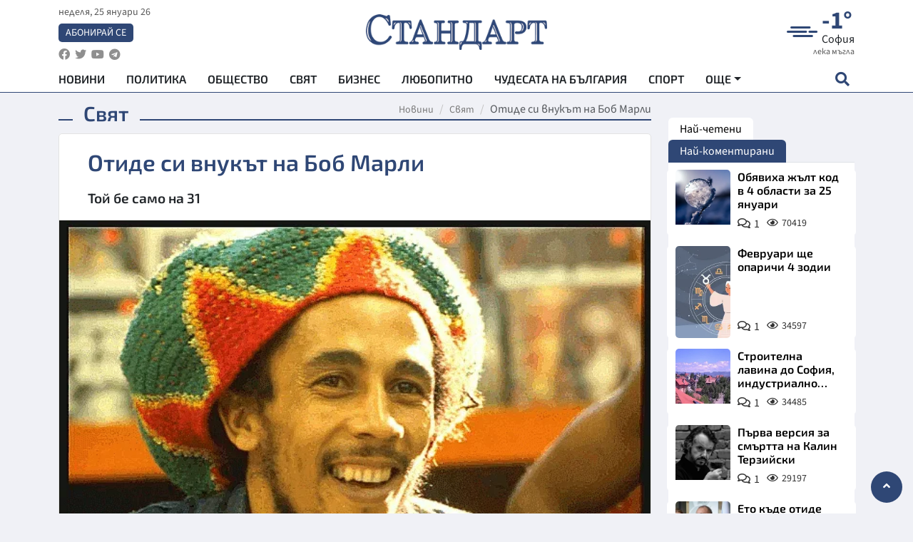

--- FILE ---
content_type: text/html; charset=utf-8
request_url: https://www.standartnews.com/svyat/otide-si-vnukt-na-bob-marli-512982.html
body_size: 15203
content:
<!DOCTYPE html>
<html xmlns="https://www.w3.org/1999/xhtml" xml:lang="bg" lang="bg"
      prefix="og: https://ogp.me/ns# fb: https://ogp.me/ns/fb# article: https://ogp.me/ns/article#">
<head prefix="og: https://ogp.me/ns# fb: https://ogp.me/ns/fb#  article: https://ogp.me/ns/article#">

    <meta charset="utf-8" />
<meta http-equiv="Content-Type" content="text/html; charset=utf-8" />
<meta http-equiv="Content-Language" content="bg" />
<meta http-equiv="X-UA-Compatible" content="IE=edge">
<meta name="language" content="bulgarian" />
<meta name="country" content="Bulgaria"/>
<meta name="classification" content="Новини"/>
<meta name="owner" content="StandartNews.com - Последни новини от България и света"/>
<meta name="copyright" content="Copyright (c) by StandartNews.com - Последни новини от България и света"/>
<meta name="viewport" content="width=device-width, initial-scale=1.0">
<meta name="robots" content="index, follow, max-snippet:-1, max-image-preview:large, max-video-preview:-1" />
<meta name="googlebot" content="index, follow, max-snippet:-1, max-image-preview:large, max-video-preview:-1" />
<meta name="bingbot" content="index, follow, max-snippet:-1, max-image-preview:large, max-video-preview:-1" />
<meta name="revisit-after" content="1 hours" />
<title>Отиде си внукът на Боб Марли - Свят — Новини Стандарт</title>
<meta name="title" content="Отиде си внукът на Боб Марли - Свят — Новини Стандарт" />
<meta name="description" content="Той бе само на 31" />
<meta name="keywords" content="Боб Марли, Внук, Смърт" />
<meta name="news_keywords" content="Боб Марли, Внук, Смърт" />
<meta name="author" content="Агенция Стандарт">
<meta name="rating" content="general">
<meta name="DC.Publisher" content="https://www.standartnews.com"/>
<meta name="DC.Language" content="bg"/>
<meta name="Location" content="global"/>
<meta name="geo.region" content="BG" />


<meta name="audience" content="General"/>
<meta name="distribution" content="global">
<meta name="allow-search" content="yes"/>
<meta name="msnbot" content="robots-terms"/>
<meta name="mssmarttagspreventparsing" content="true"/>
<meta property="og:locale" content="bg_BG" />
<meta property="og:type" content="article" />
<meta property="og:title" content="Отиде си внукът на Боб Марли - Свят — Новини Стандарт" />
<meta property="twitter:title" content="Отиде си внукът на Боб Марли - Свят — Новини Стандарт"/>
<meta name="twitter:card" content="summary_large_image" />
<meta name="twitter:site" content="StandartNews.com" />
<meta name="identifier-URL" content="https://www.standartnews.com" />

<meta property="og:description" content="Той бе само на 31" />
<meta property="og:url" content="https://www.standartnews.com/svyat/otide-si-vnukt-na-bob-marli-512982.html" />
<meta property="og:site_name" content="StandartNews.com" />
<meta property="fb:pages" content="173798699346835" />

<meta property="article:publisher" content="Екрит Медиа ООД" />

<meta property="article:author" content="Агенция Стандарт" />
<meta name="thumbnail" content="https://cdn.standartnews.com/media/130080/conversions/kolumb-otkri-iamaika-bob-marli-pokaza-svobodata-og.jpg" />
<meta property="og:image" content="https://cdn.standartnews.com/media/130080/conversions/kolumb-otkri-iamaika-bob-marli-pokaza-svobodata-og.jpg" />
<meta property="og:image:alt" content="Отиде си внукът на Боб Марли - Свят — Новини Стандарт" />
<meta property="og:image:width" content="1200" />
<meta property="og:image:height" content="630" />
<meta name="csrf-token" content="HSVwsNPB08tq2Q7W9f3AeLDSbZYs7fNqE25dJKfO">


<link rel="canonical" href="https://www.standartnews.com/svyat/otide-si-vnukt-na-bob-marli-512982.html" />
<link rel="alternate" hreflang="bg-BG" href="https://www.standartnews.com/svyat/otide-si-vnukt-na-bob-marli-512982.html">

<meta property="article:tag" content="Боб Марли" />
<meta property="article:tag" content="Внук" />
<meta property="article:tag" content="Смърт" />


<link rel="preconnect" href="//www.google-analytics.com">
<link rel="preconnect" href="https://fonts.gstatic.com">
<link rel="preconnect" href="//securepubads.g.doubleclick.net" crossorigin />
<link rel="dns-prefetch" href="//www.googletagmanager.com" />
<link rel="dns-prefetch" href="//pagead2.googlesyndication.com" />
<link rel="preconnect" href="//tpc.googlesyndication.com" crossorigin />
<link rel="dns-prefetch" href="//onesignal.com" />
<link rel="dns-prefetch" href="//cdn.onesignal.com" />
<link rel="dns-prefetch" href="//connect.facebook.net" />
<link rel="dns-prefetch" href="//gabg.hit.gemius.pl" />
<link rel="dns-prefetch" href="//alt.adocean.pl" />

<link rel="dns-prefetch" href="//www.facebook.com">


<script src="https://cdn.onesignal.com/sdks/web/v16/OneSignalSDK.page.js" defer></script>
<script>
    window.OneSignalDeferred = window.OneSignalDeferred || [];
    OneSignalDeferred.push(async function(OneSignal) {
        await OneSignal.init({
            appId: "f55c7f27-9611-466b-80da-1fb263e77cac",
        });
    });
</script>

<script async src="https://pagead2.googlesyndication.com/pagead/js/adsbygoogle.js?client=ca-pub-6729132906796153"  crossorigin="anonymous"></script>
 
<meta name="facebook-domain-verification" content="l17rgpna63sjtkbhdkku0a1m6k8f0w" />

<!-- Google Tag Manager -->
<script>(function(w,d,s,l,i){w[l]=w[l]||[];w[l].push({'gtm.start':
new Date().getTime(),event:'gtm.js'});var f=d.getElementsByTagName(s)[0],
j=d.createElement(s),dl=l!='dataLayer'?'&l='+l:'';j.async=true;j.src=
'https://www.googletagmanager.com/gtm.js?id='+i+dl;f.parentNode.insertBefore(j,f);
})(window,document,'script','dataLayer','GTM-T77QSFV5');</script>
<!-- End Google Tag Manager -->

<script async src="https://securepubads.g.doubleclick.net/tag/js/gpt.js"></script>

<!-- GPT v4 -->
<script>
  window.googletag = window.googletag || {cmd: []};
  googletag.cmd.push(function() {
    const mapping = googletag.sizeMapping()
      .addSize([1024, 0], [[970, 90],[970, 250],[750, 300],[750, 100],[750, 200],[600, 250],[600, 300],[528, 300],[300, 120]])
      .addSize([0, 0], [[300, 250],[300, 600],[336, 600],[300, 120]])
      .build();
    // h01-top
    googletag.defineSlot('/5677910/h01', [[970, 90], [728, 90], [300, 250], [970, 250]], 'div-gpt-ad-1762250055399-0').addService(googletag.pubads());
    // h02-c
    googletag.defineSlot('/5677910/h02-c', [[300, 250], [728, 90], 'fluid', [300, 600], [970, 90], [970, 250]], 'div-gpt-ad-1757747746776-0').addService(googletag.pubads());
    // h03m
    googletag.defineSlot('/5677910/h03m', [[300, 250], [336, 280], 'fluid', [300, 100]], 'div-gpt-ad-1757747917389-0').addService(googletag.pubads());
    // h04-right
    googletag.defineSlot('/5677910/h04r', [[300, 100], [300, 250], [300, 300], [300, 600]], 'div-gpt-ad-1757950575263-0').addService(googletag.pubads());
    // h05-left
    googletag.defineSlot('/5677910/h05-l', [[300, 250], [336, 280], [600, 250], [600, 300], [750, 200], [300, 600], [750, 300], 'fluid', [528, 300], [336, 600], [750, 100]], 'div-gpt-ad-1758001641328-0').addService(googletag.pubads());
    // h06-sidebar
    googletag.defineSlot('/5677910/h06-l', [[300, 250], [300, 600]], 'div-gpt-ad-1758013781534-0').addService(googletag.pubads());
    // h07-left
    googletag.defineSlot('/5677910/h07-l', [[600, 250], [750, 100], 'fluid', [336, 600], [300, 600], [336, 280], [300, 250], [750, 200], [750, 300]], 'div-gpt-ad-1758020847632-0').addService(googletag.pubads());
    // h08-sidebar
    googletag.defineSlot('/5677910/h08-r', [[300, 250], [300, 600]], 'div-gpt-ad-1758179692938-0').addService(googletag.pubads());
    // h09-sidebar
    googletag.defineSlot('/5677910/h09-r', [[300, 250], [300, 600]], 'div-gpt-ad-1758185132347-0').addService(googletag.pubads());
    // i02-sb
    googletag.defineSlot('/5677910/gam-i02-sb', [[300, 250], [300, 600]], 'div-gpt-ad-1756995482170-0').defineSizeMapping(mapping).addService(googletag.pubads());
    // gam-i3-ia-m
    googletag.defineSlot('/5677910/gam-i3-ia-m', [[600, 250], [336, 600], [600, 300], [750, 100], [750, 300], [300, 600], [300, 250], [528, 300], [750, 200]], 'div-gpt-ad-1767714341978-0').defineSizeMapping(mapping).addService(googletag.pubads());
    // gam-i3-2-ia
    googletag.defineSlot('/5677910/gam-i3-2-ia', [[300, 600], [600, 250], [300, 250], [750, 200], [336, 280]], 'div-gpt-ad-1767713899905-0').defineSizeMapping(mapping).addService(googletag.pubads());
    // gam-i4-ua-m
    googletag.defineSlot('/5677910/gam-i4-ua-m', [[750, 100], [300, 250], [600, 300], [750, 200], [300, 600], [600, 250], [528, 300], [750, 300], [336, 600]], 'div-gpt-ad-1757141963961-0').defineSizeMapping(mapping).addService(googletag.pubads());
    // i07-l
    googletag.defineSlot('/5677910/i07-l', [[300, 250], 'fluid', [528, 300], [336, 280], [336, 600], [600, 300], [750, 200], [750, 100], [300, 600], [600, 250], [750, 300]], 'div-gpt-ad-1757319745812-0').defineSizeMapping(mapping).addService(googletag.pubads());
    googletag.pubads().enableSingleRequest();
    googletag.pubads().collapseEmptyDivs();
    googletag.enableServices();
  });
</script>



    <meta name="atdlayout" content="article">

    <script type="application/ld+json">
        {
            "@context":"https://schema.org",
    "@type":"Organization",
    "name":"Стандарт Нюз",
    "logo": {
        "@type": "ImageObject",
        "url": "https:\/\/www.standartnews.com\/build\/assets\/logo-BWKZEvMh.png"    },
    "email": "agency@standartnews.com",
    "description": "Информационна агенция Стандарт Нюз и вестник Стандарт | Новини, анализи, коментари, интервюта | Актуални вести от България и Света",
    "telephone": "+359879807727",
 		"url" : "https://www.standartnews.com",
   	"sameAs" : [
   		"https://news.google.com/publications/CAAqBwgKMM7DoAwwr-uwBA?ceid=BG:bg&oc=3",
  		"https://www.facebook.com/standartnews",
  		"https://twitter.com/StandartNewsBG",
  		"https://www.youtube.com/@Standart-News",
  		"https://t.me/StandartNewsBg"
  	]
}
    </script>

    <script type="application/ld+json">
        {
            "@context": "https://schema.org",
	"@type": "hentry",
	"entry-title": "Отиде си внукът на Боб Марли",
	"published": "2022-12-28T13:57:33+02:00",
	"updated": "2022-12-28T13:57:33+02:00"
}
    </script>


    <script type='application/ld+json'>
        {
          "@context": "https://schema.org",
  "@type": "NewsArticle",
  "mainEntityOfPage": {
    "@type": "WebPage",
    "@id": "https:\/\/www.standartnews.com\/svyat\/otide-si-vnukt-na-bob-marli-512982.html"  },
  "isAccessibleForFree": true,
  "dateCreated": "2022-12-28T13:57:33+02:00",
  "datePublished": "2022-12-28T13:57:33+02:00",
  "dateModified": "2022-12-28T13:57:33+02:00",
  "inLanguage" : "bg-BG",
  "copyrightYear" : "2026",
  "keywords" : "\u0411\u043e\u0431 \u041c\u0430\u0440\u043b\u0438, \u0412\u043d\u0443\u043a, \u0421\u043c\u044a\u0440\u0442",
  "url": "https:\/\/www.standartnews.com\/svyat\/otide-si-vnukt-na-bob-marli-512982.html",
  "headline": "Отиде си внукът на Боб Марли",
  "description": "Той бе само на 31",
  "thumbnailUrl": "https:\/\/cdn.standartnews.com\/media\/130080\/conversions\/kolumb-otkri-iamaika-bob-marli-pokaza-svobodata-og.jpg",
  "name": "Отиде си внукът на Боб Марли",
  "articleBody": "Джоузеф 'Джо' Мерса Марли - внукът на Боб Марли и талантлив реге изпълнител - почина внезапно на 31 години. Източници съобщиха за TMZ, че Джоузеф, известен в света на музиката като Джо Мерса, е починал вчера заради тежък пристъп на астма, предаде novini.bg. Не са известни повече подробности около смъртта му. Deadline: Jo Mersa Marley Dies: Reggae Artist & Bob Marley’s Grandson Was 31.https://t.co/F1T974trKn— Joe Amisi (@amisij) December 28, 2022 Джоузеф, синът на Стивън Марли, постъпва в колежа \"Маями Дейд\" и учи аудиоинженерство след като прекарва ранните си години в Ямайка. През 2014 г. той издаде EP, наречено \"Comfortable\" ... в което бяха включени парчета като \"Rock and Swing\" и \"Bogus\". През 2016 г. той издава и хитовия сингъл \"Burn It Down\", а миналата година пусна второ EP, \"Eternal\".",
  "author": {
    "@type": "Person",
    "name": "Агенция Стандарт",
    "url": "https:\/\/www.standartnews.com\/avtor\/agenciya-standart",
    "sameAs": [
		"https://news.google.com/publications/CAAqBwgKMM7DoAwwr-uwBA?ceid=BG:bg&oc=3",
  		"https://www.facebook.com/standartnews",
  		"https://twitter.com/StandartNewsBG",
  		"https://www.youtube.com/@Standart-News",
  		"https://t.me/StandartNewsBg"
    ]
  },
  "articleSection": [
                                    "Свят"                            ],
        "image": {
          "@type": "ImageObject",
          "url": "https:\/\/cdn.standartnews.com\/media\/130080\/conversions\/kolumb-otkri-iamaika-bob-marli-pokaza-svobodata-og.jpg",
          "width": 1200,
          "height": 630
        },
        "wordCount" : 127,
  "publisher": {
    "@type": "NewsMediaOrganization",
    "name": "Екрит Медиа ООД",
    "url": "https://www.standartnews.com",
    "logo": {
      "@type": "ImageObject",
      "url": "https:\/\/www.standartnews.com\/build\/assets\/logo-BWKZEvMh.png"    },
    "sameAs": [
      "https://www.facebook.com/standartnews",
      "https://twitter.com/StandartNewsBG"
    ]
  }
}
    </script>

    <script type="application/ld+json">
        {
           "@context": "https://schema.org",
	   "@type": "BreadcrumbList",
	   "itemListElement": [
		  {
			 "@type": "ListItem",
			 "position": 1,
			 "item": {
 			"@id": "https:\/\/www.standartnews.com",
				"name": "Новини"
			 }
		  },
		  {
			 "@type": "ListItem",
			 "position": 2,
			 "item": {
 			"@id": "https:\/\/www.standartnews.com\/svyat.html",
				"name": "Свят"			 }
		  }
	   ]
	}
    </script>


    <meta property="article:section" content="Свят"/>
    <meta property="article:published_time" content="2022-12-28T13:57:33+02:00"/>
    <meta property="article:modified_time" content="2022-12-28T13:57:33+02:00"/>
    <meta property="og:updated_time" content="2022-12-28T13:57:33+02:00"/>
    <meta property="og:image:secure_url" content="https://cdn.standartnews.com/media/130080/conversions/kolumb-otkri-iamaika-bob-marli-pokaza-svobodata-og.jpg"/>
    <meta name="copyright" content="©️ Екрит Медиа ООД"/>
    <meta name="twitter:card" content="summary_large_image"/>
    <meta name="twitter:description" content="Той бе само на 31"/>
    <meta name="twitter:title" content="Отиде си внукът на Боб Марли - Свят — Новини Стандарт"/>
    <meta name="twitter:site" content="StandartNews.com"/>
    <meta name="twitter:image" content="https://cdn.standartnews.com/media/130080/conversions/kolumb-otkri-iamaika-bob-marli-pokaza-svobodata-og.jpg"/>
    <meta name="twitter:image:alt" content="https://cdn.standartnews.com/media/130080/conversions/kolumb-otkri-iamaika-bob-marli-pokaza-svobodata-og.jpg">
    <meta name="twitter:creator" content="@StandartNews.com"/>
    <meta name="contact" content="info@standartnews.com"/>

<link rel="icon" type="image/x-icon" href="https://www.standartnews.com/build/assets/favicon-BowyKsyV.ico">
<link rel="apple-touch-icon" sizes="57x57" href="https://www.standartnews.com/build/assets/apple-icon-57x57-DuwwO6yu.png">
<link rel="apple-touch-icon" sizes="60x60" href="https://www.standartnews.com/build/assets/apple-icon-60x60-DGuB3NRA.png">
<link rel="apple-touch-icon" sizes="72x72" href="https://www.standartnews.com/build/assets/apple-icon-72x72-CF8D2x95.png">
<link rel="apple-touch-icon" sizes="76x76" href="https://www.standartnews.com/build/assets/apple-icon-76x76-BZUsb_bb.png">
<link rel="apple-touch-icon" sizes="114x114" href="https://www.standartnews.com/build/assets/apple-icon-114x114-BuDGPFSc.png">
<link rel="apple-touch-icon" sizes="120x120" href="https://www.standartnews.com/build/assets/apple-icon-120x120-PcQmG1I7.png">
<link rel="apple-touch-icon" sizes="144x144" href="https://www.standartnews.com/build/assets/ms-icon-144x144-CEJ87v-O.png">
<link rel="apple-touch-icon" sizes="152x152" href="https://www.standartnews.com/build/assets/apple-icon-152x152-WRzrQ7XH.png">
<link rel="apple-touch-icon" sizes="180x180" href="https://www.standartnews.com/build/assets/apple-icon-180x180-CvFLIUzM.png">
<link rel="icon" type="image/png" sizes="32x32" href="https://www.standartnews.com/build/assets/favicon-32x32-C7msAGai.png">
<link rel="icon" type="image/png" sizes="16x16" href="https://www.standartnews.com/build/assets/favicon-16x16-Drifnk-4.png">
<meta name="msapplication-TileImage" content="https://www.standartnews.com/build/assets/ms-icon-144x144-CEJ87v-O.png">
<link rel="manifest" href="https://www.standartnews.com/build/assets/site-DImO3pJD.webmanifest">

<!--[if lt IE 9]>
<script>
document.createElement('header');
document.createElement('nav');
document.createElement('section');
document.createElement('article');
document.createElement('aside');
document.createElement('footer');
document.createElement('hgroup');
</script>
<![endif]-->


    <link rel="dns-prefetch" href="https://ads.standartnews.com">
    <link rel="preconnect" href="https://ads.standartnews.com" crossorigin/>

    <link rel="dns-prefetch" href="https://cdn.standartnews.com">
    <link rel="preconnect" href="https://cdn.standartnews.com" crossorigin>




    <link rel="preload" as="style" href="https://www.standartnews.com/build/assets/front-Dk8Eg5dK.css" /><link rel="preload" as="style" href="https://www.standartnews.com/build/assets/front-DkBSsmpK.css" /><link rel="modulepreload" as="script" href="https://www.standartnews.com/build/assets/front-C6RDu5z_.js" /><link rel="stylesheet" href="https://www.standartnews.com/build/assets/front-Dk8Eg5dK.css" data-navigate-track="reload" /><link rel="stylesheet" href="https://www.standartnews.com/build/assets/front-DkBSsmpK.css" data-navigate-track="reload" /><script type="module" src="https://www.standartnews.com/build/assets/front-C6RDu5z_.js" data-navigate-track="reload"></script>
    
</head>
<body>


<!-- Google Tag Manager (noscript) -->
<noscript>
    <iframe src="https://www.googletagmanager.com/ns.html?id=GTM-T77QSFV5"
            height="0" width="0" style="display:none;visibility:hidden"></iframe>
</noscript>
<!-- End Google Tag Manager (noscript) -->

<div class="sub-header">
        <center>
            <!-- Ad Server Javascript Tag - i00 -->
<script type='text/javascript'><!--//<![CDATA[
   var m3_u = (location.protocol=='https:'?'https://ads.standartnews.com/www/delivery/ajs.php':'http://ads.standartnews.com/www/delivery/ajs.php');
   var m3_r = Math.floor(Math.random()*99999999999);
   if (!document.MAX_used) document.MAX_used = ',';
   document.write ("<scr"+"ipt type='text/javascript' src='"+m3_u);
   document.write ("?zoneid=56&target=_blank");
   document.write ('&cb=' + m3_r);
   if (document.MAX_used != ',') document.write ("&exclude=" + document.MAX_used);
   document.write (document.charset ? '&charset='+document.charset : (document.characterSet ? '&charset='+document.characterSet : ''));
   document.write ("&loc=" + escape(window.location));
   if (document.referrer) document.write ("&referer=" + escape(document.referrer));
   if (document.context) document.write ("&context=" + escape(document.context));
   document.write ("'><\/scr"+"ipt>");
//]]>--></script><noscript><a href='https://ads.standartnews.com/www/delivery/ck.php?n=aaa93663&cb=INSERT_RANDOM_NUMBER_HERE' target='_blank'><img src='https://ads.standartnews.com/www/delivery/avw.php?zoneid=56&cb=INSERT_RANDOM_NUMBER_HERE&n=aaa93663' border='0' alt='' /></a></noscript>
        </center>
    </div>

<header id="header">
  <div class="container">
    <div class="header-top row">

      <div class="col-3 col-md-4">
        <div class="d-none d-md-flex h-100 justify-content-between flex-column align-items-start">
          <div class="date">неделя, 25 януари 26</div>
          <div class="subscribe"><a href="https://abonament.standartnews.com/" target="_blank" title="Абонирай се за вестник Стандарт " >Абонирай се</a></div>
          <div class="social-links">
            <ul class="social-list">
                            <li><a href="https://www.facebook.com/standartnews"  title="Последвайте StandartNews в Facebook" target="_blank" ><i class="fab fa-facebook"></i></a></li>
              
                            <li><a href="https://twitter.com/StandartNewsBG"  title="Последвайте StandartNews в Instagram" target="_blank"><i class="fab fa-twitter"></i></a></li>
              
                            <li><a href="https://www.youtube.com/@Standart-News" title="Последвайте StandartNews в YouTube" target="_blank"><i class="fab fa-youtube"></i></a></li>
              
              
                            <li><a href="https://t.me/StandartNewsBg"  title="Последвайте StandartNews в Telegram" target="_blank"><i class="fab fa-telegram"></i></a></li>
              
            </ul>
          </div>
        </div>

        <div class="d-flex d-md-none h-100 align-items-center">
          <button aria-label="mobile navigation" class="d-block d-md-none burger-bnt swipe-menu-btn">
           <i class="fas fa-bars"></i>
          </button>
        </div>
      </div>

      <div class="col-6 col-md-4 text-center logo">
        <a href="https://www.standartnews.com" title="" >
          <img src="https://www.standartnews.com/build/assets/logo-BWKZEvMh.png" width="305" height="60" title="StandartNews.com" alt="Стандарт Нюз" />
        </a>
      </div>

      <div class="col-3 col-md-4">

        <div id="weather-header" class="d-none d-md-flex h-100 ">
                    <div>
            <div class=" weather  flex-column justify-content-center">
                <div class="d-flex mb-1 justify-content-center">
                    <i class="icon wi wi-windy"></i>
                    <div>
                      <div class="temp">-1°</div>
                      <div class="city">София</div>
                    </div>
                </div>
                <div class="condition-text">лека мъгла</div>
            </div>
          </div>
                    <div>
            <div class=" weather  flex-column justify-content-center">
                <div class="d-flex mb-1 justify-content-center">
                    <i class="icon wi wi-windy"></i>
                    <div>
                      <div class="temp">3°</div>
                      <div class="city">Пловдив</div>
                    </div>
                </div>
                <div class="condition-text">лека мъгла</div>
            </div>
          </div>
                    <div>
            <div class=" weather  flex-column justify-content-center">
                <div class="d-flex mb-1 justify-content-center">
                    <i class="icon wi wi-cloudy"></i>
                    <div>
                      <div class="temp">7°</div>
                      <div class="city">Варна</div>
                    </div>
                </div>
                <div class="condition-text">облачно</div>
            </div>
          </div>
                    <div>
            <div class=" weather  flex-column justify-content-center">
                <div class="d-flex mb-1 justify-content-center">
                    <i class="icon wi wi-cloudy"></i>
                    <div>
                      <div class="temp">5°</div>
                      <div class="city">Бургас</div>
                    </div>
                </div>
                <div class="condition-text">облачно</div>
            </div>
          </div>
                    <div>
            <div class=" weather  flex-column justify-content-center">
                <div class="d-flex mb-1 justify-content-center">
                    <i class="icon wi wi-cloudy"></i>
                    <div>
                      <div class="temp">1°</div>
                      <div class="city">Русе</div>
                    </div>
                </div>
                <div class="condition-text">облачно</div>
            </div>
          </div>
                    <div>
            <div class=" weather  flex-column justify-content-center">
                <div class="d-flex mb-1 justify-content-center">
                    <i class="icon wi wi-cloudy"></i>
                    <div>
                      <div class="temp">5°</div>
                      <div class="city">Стара Загора</div>
                    </div>
                </div>
                <div class="condition-text">облачно</div>
            </div>
          </div>
                    <div>
            <div class=" weather  flex-column justify-content-center">
                <div class="d-flex mb-1 justify-content-center">
                    <i class="icon wi wi-dust"></i>
                    <div>
                      <div class="temp">-1°</div>
                      <div class="city">Плевен</div>
                    </div>
                </div>
                <div class="condition-text">мъгла</div>
            </div>
          </div>
                    <div>
            <div class=" weather  flex-column justify-content-center">
                <div class="d-flex mb-1 justify-content-center">
                    <i class="icon wi wi-cloudy"></i>
                    <div>
                      <div class="temp">3°</div>
                      <div class="city">Сливен</div>
                    </div>
                </div>
                <div class="condition-text">облачно</div>
            </div>
          </div>
                    <div>
            <div class=" weather  flex-column justify-content-center">
                <div class="d-flex mb-1 justify-content-center">
                    <i class="icon wi wi-cloudy"></i>
                    <div>
                      <div class="temp">5°</div>
                      <div class="city">Добрич</div>
                    </div>
                </div>
                <div class="condition-text">облачно</div>
            </div>
          </div>
                    <div>
            <div class=" weather  flex-column justify-content-center">
                <div class="d-flex mb-1 justify-content-center">
                    <i class="icon wi wi-cloudy"></i>
                    <div>
                      <div class="temp">3°</div>
                      <div class="city">Шумен</div>
                    </div>
                </div>
                <div class="condition-text">предимно облачно</div>
            </div>
          </div>
                    <div>
            <div class=" weather  flex-column justify-content-center">
                <div class="d-flex mb-1 justify-content-center">
                    <i class="icon wi wi-cloudy"></i>
                    <div>
                      <div class="temp">-2°</div>
                      <div class="city">Перник</div>
                    </div>
                </div>
                <div class="condition-text">облачно</div>
            </div>
          </div>
                  </div>


        <div class="d-flex d-md-none search-btn h-100  justify-content-end">
          <button aria-label="open search form" class="d-block d-md-none">
           <i class="fas fa-search"></i>
           <i class="fas fa-times"></i>
          </button>

        </div>

      </div>

    </div>


    <div class="d-none d-md-flex ">
      <nav class="main-nav" itemscope="" itemtype="https://schema.org/SiteNavigationElement" >
        <div class="collapse navbar-collapse d-none d-md-block">
          <ul class="navbar-nav main-menu d-none d-md-block">
                                  <li class="nav-item nav-item-0  " itemprop="name">
              <a  class="nav-link   " href="/" target="" title="Новини" itemprop="url" >Новини</a>

              
              
                          </li>
                        <li class="nav-item nav-item-1  " itemprop="name">
              <a  class="nav-link   " href="/balgariya-politika.html" target="" title="Политика" itemprop="url" >Политика</a>

              
                          </li>
                        <li class="nav-item nav-item-2  " itemprop="name">
              <a  class="nav-link   " href="/balgariya-obshtestvo.html" target="" title="Общество" itemprop="url" >Общество</a>

              
                          </li>
                        <li class="nav-item nav-item-3  " itemprop="name">
              <a  class="nav-link   " href="/svyat.html" target="" title="Свят" itemprop="url" >Свят</a>

              
                          </li>
                        <li class="nav-item nav-item-4  " itemprop="name">
              <a  class="nav-link   " href="/biznes.html" target="" title="Бизнес" itemprop="url" >Бизнес</a>

              
                          </li>
                        <li class="nav-item nav-item-5  " itemprop="name">
              <a  class="nav-link   " href="/lifestyle-lyubopitno.html" target="" title="Любопитно" itemprop="url" >Любопитно</a>

              
                          </li>
                        <li class="nav-item nav-item-6  " itemprop="name">
              <a  class="nav-link   " href="/chudesata-na-balgariya.html" target="" title="Чудесата на България" itemprop="url" >Чудесата на България</a>

              
                          </li>
                        <li class="nav-item nav-item-7  " itemprop="name">
              <a  class="nav-link   " href="/sport.html" target="" title="Спорт" itemprop="url" >Спорт</a>

              
                          </li>
                        <li class="nav-item nav-item-8  " itemprop="name">
              <a  class="nav-link   " href="/podcast.html" target="" title="Подкаст" itemprop="url" >Подкаст</a>

              
                          </li>
                        <li class="nav-item nav-item-9  " itemprop="name">
              <a  class="nav-link   " href="/regionalni.html" target="" title="Регионални" itemprop="url" >Регионални</a>

              
                          </li>
                        <li class="nav-item nav-item-10  " itemprop="name">
              <a  class="nav-link   " href="/vestnik-standart.html" target="" title="Вестник Стандарт" itemprop="url" >Вестник Стандарт</a>

              
                          </li>
                        <li class="nav-item nav-item-11  " itemprop="name">
              <a  class="nav-link   " href="/mladezhka-akademiya-chudesata-na-balgariya.html" target="" title="Младежка академия &quot;Чудесата на България&quot;" itemprop="url" >Младежка академия &quot;Чудесата на България&quot;</a>

              
                          </li>
                        <li class="nav-item nav-item-12  " itemprop="name">
              <a  class="nav-link   " href="/zdrave.html" target="" title="Здраве" itemprop="url" >Здраве</a>

              
                          </li>
                        <li class="nav-item nav-item-13  " itemprop="name">
              <a  class="nav-link   " href="/balgariya-obrazovanie.html" target="" title="Образование" itemprop="url" >Образование</a>

              
                          </li>
                        <li class="nav-item nav-item-14  " itemprop="name">
              <a  class="nav-link   " href="/moyat-grad.html" target="" title="Моят град" itemprop="url" >Моят град</a>

              
                          </li>
                        <li class="nav-item nav-item-15  " itemprop="name">
              <a  class="nav-link   " href="/tekhnologii.html" target="" title="Технологии" itemprop="url" >Технологии</a>

              
                          </li>
                        <li class="nav-item nav-item-16  " itemprop="name">
              <a  class="nav-link   " href="/da-na-blgarskata-khrana.html" target="" title="ДА!На българската храна" itemprop="url" >ДА!На българската храна</a>

              
                          </li>
                        <li class="nav-item nav-item-17  " itemprop="name">
              <a  class="nav-link   " href="/da-na-blgarskata-ikonomika.html" target="" title="ДА! На българската икономика" itemprop="url" >ДА! На българската икономика</a>

              
                          </li>
                        <li class="nav-item nav-item-18  " itemprop="name">
              <a  class="nav-link   " href="/kultura.html" target="" title="Култура" itemprop="url" >Култура</a>

              
                          </li>
                        <li class="nav-item nav-item-19  " itemprop="name">
              <a  class="nav-link   " href="/balgariya-pravosudie.html" target="" title="Правосъдие" itemprop="url" >Правосъдие</a>

              
                          </li>
                        <li class="nav-item nav-item-20  " itemprop="name">
              <a  class="nav-link   " href="/balgariya-krimi.html" target="" title="Крими" itemprop="url" >Крими</a>

              
                          </li>
                        <li class="nav-item nav-item-21  " itemprop="name">
              <a  class="nav-link   " href="/kiberzashchitnitsi.html" target="" title="Киберзащитници" itemprop="url" >Киберзащитници</a>

              
                          </li>
                        <li class="nav-item nav-item-22  " itemprop="name">
              <a  class="nav-link   " href="/vyara.html" target="" title="Вяра" itemprop="url" >Вяра</a>

              
                          </li>
                        <li class="nav-item nav-item-23  " itemprop="name">
              <a  class="nav-link   " href="/malki-obyavi.html" target="" title="Обяви" itemprop="url" >Обяви</a>

              
                          </li>
                        <li class="nav-item nav-item-24  " itemprop="name">
              <a  class="nav-link   " href="/voynata-v-ukrayna.html" target="" title="Войната в Украйна" itemprop="url" >Войната в Украйна</a>

              
                          </li>
                                  <li class="nav-item more dropdown">
              <span class="nav-link dropdown-toggle">Още</span>
              <ul class="dropdown-menu"></ul>
            </li>
          </ul>
        </div>
      </nav>

      <div class="search-icon  search-btn">
        <button aria-label="open search form" class="h-100">
          <i class="fas fa-search"></i>
          <i class="fas fa-times"></i>
        </button>
      </div>
    </div>


  </div>

  <div id="mobile-nav" class="d-md-none">

    <div class="header">
      <a href="https://www.standartnews.com">
        <img src="https://www.standartnews.com/build/assets/logo-white-C2sOev6b.png" width="305" height="60" alt="Стандарт" title="Standart News" >
      </a>
    </div>

    <button aria-label="close search form" class="close-btn">
      <i class="fas fa-times"></i>
    </button>

    <ul class="navbar-nav mobile-menu">
                <li class="nav-item nav-item-0    "><a class="nav-link" href="/" target="" title="Начална страница">Новини</a>

        
      </li>
            <li class="nav-item nav-item-1    "><a class="nav-link" href="/balgariya-politika.html" target="" title="Политика">Политика</a>

        
      </li>
            <li class="nav-item nav-item-2    "><a class="nav-link" href="/balgariya-obshtestvo.html" target="" title="Общество">Общество</a>

        
      </li>
            <li class="nav-item nav-item-3    "><a class="nav-link" href="/podcast.html" target="" title="Подкаст">Подкаст</a>

        
      </li>
            <li class="nav-item nav-item-4    "><a class="nav-link" href="/biznes.html" target="" title="Бизнес">Бизнес</a>

        
      </li>
            <li class="nav-item nav-item-5    "><a class="nav-link" href="/svyat.html" target="" title="Свят">Свят</a>

        
      </li>
            <li class="nav-item nav-item-6    "><a class="nav-link" href="/lifestyle-lyubopitno.html" target="" title="Любопитно">Любопитно</a>

        
      </li>
            <li class="nav-item nav-item-7    "><a class="nav-link" href="/lifestyle.html" target="" title="Лайфстайл">Лайфстайл</a>

        
      </li>
            <li class="nav-item nav-item-8    "><a class="nav-link" href="/sport.html" target="" title="Спорт">Спорт</a>

        
      </li>
            <li class="nav-item nav-item-9    "><a class="nav-link" href="/regionalni.html" target="" title="Регионални">Регионални</a>

        
      </li>
            <li class="nav-item nav-item-10    "><a class="nav-link" href="/chudesata-na-balgariya.html" target="" title="Чудесата на България">Чудесата на България</a>

        
      </li>
            <li class="nav-item nav-item-11    "><a class="nav-link" href="/mladezhka-akademiya-chudesata-na-balgariya.html" target="" title="Младежка академия &quot;Чудесата на България&quot;">Младежка академия &quot;Чудесата на България&quot;</a>

        
      </li>
            <li class="nav-item nav-item-12    "><a class="nav-link" href="/vestnik-standart.html" target="" title="Вестник &quot;Стандарт&quot;">Вестник &quot;Стандарт&quot;</a>

        
      </li>
            <li class="nav-item nav-item-13    "><a class="nav-link" href="/zdrave.html" target="" title="Здраве">Здраве</a>

        
      </li>
            <li class="nav-item nav-item-14    "><a class="nav-link" href="/balgariya-obrazovanie.html" target="" title="Образование">Образование</a>

        
      </li>
            <li class="nav-item nav-item-15    "><a class="nav-link" href="/moyat-grad.html" target="" title="Моят град">Моят град</a>

        
      </li>
            <li class="nav-item nav-item-16    "><a class="nav-link" href="/da-na-blgarskata-khrana.html" target="" title="ДА! На българската храна">ДА! На българската храна</a>

        
      </li>
            <li class="nav-item nav-item-17    "><a class="nav-link" href="/da-na-blgarskata-ikonomika.html" target="" title="ДА! На българската икономика">ДА! На българската икономика</a>

        
      </li>
            <li class="nav-item nav-item-18    "><a class="nav-link" href="/kultura.html" target="" title="Култура">Култура</a>

        
      </li>
            <li class="nav-item nav-item-19    "><a class="nav-link" href="/tekhnologii.html" target="" title="Технологии">Технологии</a>

        
      </li>
            <li class="nav-item nav-item-20    "><a class="nav-link" href="/balgariya-pravosudie.html" target="" title="Правосъдие">Правосъдие</a>

        
      </li>
            <li class="nav-item nav-item-21    "><a class="nav-link" href="/balgariya-krimi.html" target="" title="Крими">Крими</a>

        
      </li>
            <li class="nav-item nav-item-22    "><a class="nav-link" href="/kiberzashchitnitsi.html" target="" title="Киберзащитници">Киберзащитници</a>

        
      </li>
            <li class="nav-item nav-item-23    "><a class="nav-link" href="/vyara.html" target="" title="Вяра">Вяра</a>

        
      </li>
            <li class="nav-item nav-item-24    "><a class="nav-link" href="/malki-obyavi.html" target="" title="Малки обяви">Малки обяви</a>

        
      </li>
          

    </ul>

    <div class="footer">
      <ul class="social-list">
                <li><a href="https://www.facebook.com/standartnews" title="Последвайте StandartNews в Facebook" target="_blank" ><i class="fab fa-facebook"></i></a></li>
        
                <li><a href="https://twitter.com/StandartNewsBG" title="Последвайте StandartNews в X" target="_blank"><i class="fab fa-twitter"></i></a></li>
        
                <li><a href="https://www.youtube.com/@Standart-News" title="Последвайте StandartNews в YouTube" target="_blank"><i class="fab fa-youtube"></i></a></li>
        
        
                <li><a href="https://t.me/StandartNewsBg" title="Последвайте StandartNews в Telegram" target="_blank"><i class="fab fa-telegram"></i></a></li>
              </ul>
    </div>
  </div>

  <div class="form-container" id="search-form">
    <form method="GET" action="https://www.standartnews.com/search" accept-charset="UTF-8">
    <div class="container">
      <div class="row">
        <div class="col-12 d-flex">

          <input placeholder="Търси..." name="q" type="text">

          <button aria-label="submit search form" class="search-submit-btn">
            <i class="fas fa-search"></i>
          </button>

          </form>
        </div>


      </div>
    </div>
  </div>


</header>

<main id="main">

    








    <section id="article-page">
        <div class="container">
            <div class="row">

                <div class="col-12 col-lg-8 col-xl-9 ">
                    <div class="row">
                        <div class="col-12">
                            <div class="header-section inside">

                                <a href="https://www.standartnews.com/svyat.html" class="section-title"
                                   title="Още от Свят">
                                    <span class="title">Свят</span></a>

                                <nav class="breadcrumb-nav" aria-label="Breadcrumb" role="navigation">
  <ol class="breadcrumb">
  		  		    	<li class="breadcrumb-item"><a href="https://www.standartnews.com" title="Новини">Новини</a></li>
	        	  		    	<li class="breadcrumb-item"><a href="https://www.standartnews.com/svyat.html" title="Свят">Свят</a></li>
	        	  	
						<li class="breadcrumb-item active" aria-current="page"><span>Отиде си внукът на Боб Марли</span></li> 
					      
  </ol>
</nav>  



                            </div>
                        </div>

                        <div class="col-12">

                            <article id="article" itemscope itemtype="https://schema.org/NewsArticle">
                                <h1 class="title" itemprop="headline name">Отиде си внукът на Боб Марли</h1>

                                                                    <h2 class="subtitle" itemprop="alternativeHeadline">Той бе само на 31</h2>
                                

                                

                                

                                
                                
                                
                                
                                
                                
                                
                                
                                
                                

                                
                                
                                
                                
                                
                                
                                

                                
                                
                                

                                
                                
                                
                                
                                
                                
                                

                                                                    <div class="post-thumbnail">
                                        <figure class="responsive" itemprop="image" itemscope itemtype="https://schema.org/ImageObject"><picture><source type="image/webp" media="(max-width: 200px)" srcset="https://cdn.standartnews.com/media/130080/responsive-images/kolumb-otkri-iamaika-bob-marli-pokaza-svobodata___responsive_200_117.webp"><source type="image/webp" media="(max-width: 360px)" srcset="https://cdn.standartnews.com/media/130080/responsive-images/kolumb-otkri-iamaika-bob-marli-pokaza-svobodata___responsive_360_211.webp"><source type="image/webp" media="(max-width: 480px)" srcset="https://cdn.standartnews.com/media/130080/responsive-images/kolumb-otkri-iamaika-bob-marli-pokaza-svobodata___responsive_480_282.webp"><source type="image/webp" media="(max-width: 615px)" srcset="https://cdn.standartnews.com/media/130080/responsive-images/kolumb-otkri-iamaika-bob-marli-pokaza-svobodata___responsive_615_361.webp"><img alt="Отиде си внукът на Боб Марли" loading="eager" decoding="async" fetchpriority="high" src="https://cdn.standartnews.com/media/130080/responsive-images/kolumb-otkri-iamaika-bob-marli-pokaza-svobodata___responsive_615_361.webp" sizes="100vw"><meta itemprop="contentUrl" content="https://cdn.standartnews.com/media/130080/responsive-images/kolumb-otkri-iamaika-bob-marli-pokaza-svobodata___responsive_615_361.webp"></picture></figure>
                                    </div>
                                

                                <div class="post-meta">
                                    <div class="post-date">
                                        <i class="far fa-clock"></i> 28 дек 22 | 13:57
                                        <div class="d-none">
                                            <time itemprop="datePublished"
                                                  content="2022-12-28T13:57:33+02:00"
                                                  datetime="2022-12-28T13:57:33+02:00">28 дек 22 | 13:57</time>
                                            <meta itemprop="dateModified"
                                                  content="2022-12-28T13:57:33+02:00"/>
                                        </div>
                                    </div>

                                                                            <div>
                                            <button class="scrollToCommentsButton"
                                                    data-target="comment-form">
                                                <i class="far fa-comments"></i> 0 <span
                                                        class="d-none d-md-inline">коментара</span>
                                            </button>
                                        </div>
                                    
                                    <div>
                                        <i class="far fa-eye"></i> 7835

                                        <div class="d-none">
                                            <script>

                                                async function fetchData(url) {
                                                    try {
                                                        const response = await fetch(url);
                                                        if (!response.ok) {
                                                            throw new Error('Network response was not ok');
                                                        }
                                                        const data = await response.json();
                                                    } catch (error) {
                                                        console.error('There was a problem with the fetch operation:', error);
                                                    }
                                                }

                                                fetchData('https://www.standartnews.com/article/views?id=512982');
                                            </script>
                                        </div>


                                    </div>

                                                                            <div class="d-none d-md-block"><i
                                                    class="far fa-user-circle"></i> Агенция Стандарт
                                        </div>
                                    
                                </div>

                                <div class="post-content" itemprop="articleBody">
                                    <p>Джоузеф 'Джо' Мерса Марли - внукът на Боб Марли и талантлив реге изпълнител - почина внезапно на 31 години.</p>

<p>Източници съобщиха за TMZ, че Джоузеф, известен в света на музиката като Джо Мерса, е починал вчера заради тежък пристъп на астма, предаде novini.bg. Не са известни повече подробности около смъртта му.</p><div class="ads text-center"><!-- Ad Server Javascript Tag - i03 in Article -->
<script type='text/javascript'><!--//<![CDATA[
   var m3_u = (location.protocol=='https:'?'https://ads.standartnews.com/www/delivery/ajs.php':'http://ads.standartnews.com/www/delivery/ajs.php');
   var m3_r = Math.floor(Math.random()*99999999999);
   if (!document.MAX_used) document.MAX_used = ',';
   document.write ("<scr"+"ipt type='text/javascript' src='"+m3_u);
   document.write ("?zoneid=41&target=_blank");
   document.write ('&cb=' + m3_r);
   if (document.MAX_used != ',') document.write ("&exclude=" + document.MAX_used);
   document.write (document.charset ? '&charset='+document.charset : (document.characterSet ? '&charset='+document.characterSet : ''));
   document.write ("&loc=" + escape(window.location));
   if (document.referrer) document.write ("&referer=" + escape(document.referrer));
   if (document.context) document.write ("&context=" + escape(document.context));
   document.write ("'><\/scr"+"ipt>");
//]]>--></script><noscript><a href='https://ads.standartnews.com/www/delivery/ck.php?n=aaa93663&cb=INSERT_RANDOM_NUMBER_HERE' target='_blank'><img src='https://ads.standartnews.com/www/delivery/avw.php?zoneid=41&cb=INSERT_RANDOM_NUMBER_HERE&n=aaa93663' border='0' alt='' /></a></noscript>
</div>

<p><blockquote class="twitter-tweet"><p lang="en" dir="ltr">Deadline: Jo Mersa Marley Dies: Reggae Artist &amp; Bob Marley’s Grandson Was 31.<a href="https://t.co/F1T974trKn">https://t.co/F1T974trKn</a></p>&mdash; Joe Amisi (@amisij) <a href="https://twitter.com/amisij/status/1607951486738112512?ref_src=twsrc%5Etfw">December 28, 2022</a></blockquote> <script async src="https://platform.twitter.com/widgets.js" charset="utf-8"></script></p>

<p>Джоузеф, синът на Стивън Марли, постъпва в колежа "Маями Дейд" и учи аудиоинженерство след като прекарва ранните си години в Ямайка.</p><div class="ads text-center"><!-- Ad Server Javascript Tag - i03-2 in Article 2 -->
<script type='text/javascript'><!--//<![CDATA[
   var m3_u = (location.protocol=='https:'?'https://ads.standartnews.com/www/delivery/ajs.php':'http://ads.standartnews.com/www/delivery/ajs.php');
   var m3_r = Math.floor(Math.random()*99999999999);
   if (!document.MAX_used) document.MAX_used = ',';
   document.write ("<scr"+"ipt type='text/javascript' src='"+m3_u);
   document.write ("?zoneid=71&target=_blank");
   document.write ('&cb=' + m3_r);
   if (document.MAX_used != ',') document.write ("&exclude=" + document.MAX_used);
   document.write (document.charset ? '&charset='+document.charset : (document.characterSet ? '&charset='+document.characterSet : ''));
   document.write ("&loc=" + escape(window.location));
   if (document.referrer) document.write ("&referer=" + escape(document.referrer));
   if (document.context) document.write ("&context=" + escape(document.context));
   document.write ("'><\/scr"+"ipt>");
//]]>--></script><noscript><a href='https://ads.standartnews.com/www/delivery/ck.php?n=aaa93663&cb=INSERT_RANDOM_NUMBER_HERE' target='_blank'><img src='https://ads.standartnews.com/www/delivery/avw.php?zoneid=71&cb=INSERT_RANDOM_NUMBER_HERE&n=aaa93663' border='0' alt='' /></a></noscript>
</div>

<p>През 2014 г. той издаде EP, наречено "Comfortable" ... в което бяха включени парчета като "Rock and Swing" и "Bogus". През 2016 г. той издава и хитовия сингъл "Burn It Down", а миналата година пусна второ EP, "Eternal".</p>

                                    <p>Последвайте ни в <a
                                                href="https://news.google.com/publications/CAAqBwgKMM7DoAwwr-uwBA?ceid=BG:bg&oc=3"
                                                rel="nofollow" target="_blank" title="Google News Showcase">Google News
                                            Showcase</a> за важните новини</p>

                                    <p>Вижте всички <a href="/" title="актуални новини">актуални новини</a> от
                                        Standartnews.com</p>

                                </div>

                                <div class="tags-container">
        <span><i class="fas fa-tags"></i> Тагове:</span>
        <ul class="tags-list">
                                                <li><a href="https://www.standartnews.com/tag/bob-marli">Боб Марли</a></li>
                                                                <li><a href="https://www.standartnews.com/tag/vnuk">Внук</a></li>
                                                                <li><a href="https://www.standartnews.com/tag/smrt">Смърт</a></li>
                                    </ul>
    </div>


                                <div class="article-bottom row ">

                                                                            <div class="author-container mb-4 col-12 col-md-6">

                                            <a href="https://www.standartnews.com/avtor/agenciya-standart"
                                               title="Всички статии от Агенция Стандарт"
                                               class="author-avatar">
                                                <i class="far fa-user"></i>
                                            </a>

                                            <div class="author-text">
                                                <span>Автор</span>

                                                <a href="https://www.standartnews.com/avtor/agenciya-standart"
                                                   title="Всички статии от Агенция Стандарт">Агенция Стандарт</a>

                                            </div>
                                        </div>
                                    
                                    <div class="social-comment-container mb-4 col-12 col-md-6 d-flex flex-column">

                                        <div class="social-list">
                                            <span>Сподели: </span>
                                            <ul  class="">
	<!--li><button class="native-share-btn" href=""><i class="fas fa-share-alt"></i></button></li -->  
	<li><a href="javascript:window.open('https://www.facebook.com/sharer/sharer.php?u=https://www.standartnews.com/svyat/otide-si-vnukt-na-bob-marli-512982.html', '_blank', 'width=600,height=300');void(0);" title="Сподели във Facebook"  rel="nofollow" class="facebook-btn"><i class="fab fa-facebook-f"></i></a></li>
	<li><a class="twitter-btn" href="javascript:window.open('https://twitter.com/intent/tweet?text=https://www.standartnews.com/svyat/otide-si-vnukt-na-bob-marli-512982.html', '_blank', 'width=600,height=300');void(0);"  title="Сподел в Twitter" rel="nofollow"  ><i class="fab fa-twitter" target="_blank"  rel="noreferrer" ></i></a></li>
	<li><a class="viber-btn" href="viber://forward?text=https://www.standartnews.com/svyat/otide-si-vnukt-na-bob-marli-512982.html" rel="nofollow" title="Сподели във Viber"  ><i class="fab fa-viber"></i></a></li>
	<li><a class="telegram-btn" href="https://t.me/share/url?url=https://www.standartnews.com/svyat/otide-si-vnukt-na-bob-marli-512982.html&text=Отиде си внукът на Боб Марли" target="_blank"  rel="nofollow" title="Сподели в Telegram"><i class="fab fa-telegram-plane"></i></a></li>
	<li><a class="whatsapp-btn" href="whatsapp://send?text=https://www.standartnews.com/svyat/otide-si-vnukt-na-bob-marli-512982.html"  target="_blank" title="Сподел в WhatsApp" rel="nofollow"  ><i class="fab fa-whatsapp"></i></a></li>
</ul>                                        </div>


                                        
                                            <div class="comments-btns">
                                                <button class="btn go-comment scrollToCommentsButton "
                                                        data-target="comment-form"><i class="far fa-comment-dots"></i>
                                                    Коментирай
                                                </button>

                                                
                                            </div>

                                        
                                    </div>
                                </div>

                            </article>

                            <div class="ads-container">
                                <center>
                                    <!-- Ad Server Javascript Tag - i04 -->
<script type='text/javascript'><!--//<![CDATA[
   var m3_u = (location.protocol=='https:'?'https://ads.standartnews.com/www/delivery/ajs.php':'http://ads.standartnews.com/www/delivery/ajs.php');
   var m3_r = Math.floor(Math.random()*99999999999);
   if (!document.MAX_used) document.MAX_used = ',';
   document.write ("<scr"+"ipt type='text/javascript' src='"+m3_u);
   document.write ("?zoneid=15&target=_blank");
   document.write ('&cb=' + m3_r);
   if (document.MAX_used != ',') document.write ("&exclude=" + document.MAX_used);
   document.write (document.charset ? '&charset='+document.charset : (document.characterSet ? '&charset='+document.characterSet : ''));
   document.write ("&loc=" + escape(window.location));
   if (document.referrer) document.write ("&referer=" + escape(document.referrer));
   if (document.context) document.write ("&context=" + escape(document.context));
   document.write ("'><\/scr"+"ipt>");
//]]>--></script><noscript><a href='https://ads.standartnews.com/www/delivery/ck.php?n=aaa93663&cb=INSERT_RANDOM_NUMBER_HERE' target='_blank'><img src='https://ads.standartnews.com/www/delivery/avw.php?zoneid=15&cb=INSERT_RANDOM_NUMBER_HERE&n=aaa93663' border='0' alt='' /></a></noscript>
                                </center>
                            </div>

                            <!-- GeoZo -->




                            
                            <section class="section-box mb-4" id="more-from-section">
	<div class="row">
		<div class="col-12">
			<div class="header-section">
				<a href="https://www.standartnews.com/svyat.html" title="Виж още статии от Свят" class="section-title"><span class="title">Още от Свят</span></a>
			</div>
		</div>

		 
		<div class="col-12 col-sm-6 col-md-6 col-lg-6  col-xl-4 "> 
			<article class="article-box  style1 ">
        <div class="post-wrapper">

            <div class="post-thumbnail">
                <a href="https://www.standartnews.com/svyat/iztochnik-razkri-koga-shte-e-vtoriyat-krag-na-pregovorite-sasht-ukrayna-rusiya-621744.html"
                   title="Идва най-чаканата среща. Кога ще се видят Зеленски и Путин" title="Идва най-чаканата среща. Кога ще се видят Зеленски и Путин" class="img-ratio43 ">
                    
                    
                    
                    
                    
                    

                    

                    

                    
                    
                    
                                            <figure class="responsive" itemprop="image" itemscope itemtype="https://schema.org/ImageObject"><picture><source type="image/webp" media="(max-width: 992px)" srcset="https://cdn.standartnews.com/media/466145/responsive-images/putin-i-zelenski___responsive_480_320.webp"><source type="image/webp" media="(max-width: 1400px)" srcset="https://cdn.standartnews.com/media/466145/responsive-images/putin-i-zelenski___responsive_640_427.webp"><img alt="Идва най-чаканата среща. Кога ще се видят Зеленски и Путин" loading="lazy" decoding="async" fetchpriority="low" src="https://cdn.standartnews.com/media/466145/responsive-images/putin-i-zelenski___responsive_640_427.webp" sizes="100vw"><meta itemprop="contentUrl" content="https://cdn.standartnews.com/media/466145/responsive-images/putin-i-zelenski___responsive_640_427.webp"></picture></figure>
                                    </a>
            </div>

            <div class="post-content">

                <a href="https://www.standartnews.com/svyat/iztochnik-razkri-koga-shte-e-vtoriyat-krag-na-pregovorite-sasht-ukrayna-rusiya-621744.html"
                   title="Идва най-чаканата среща. Кога ще се видят Зеленски и Путин" title="Идва най-чаканата среща. Кога ще се видят Зеленски и Путин">
                    <h3 class
                    ="post-title">Идва най-чаканата среща. Кога ще се видят Зеленски и Путин</h3>
                </a>

                                    <div class="post-meta">
                                                                                    <div
                                    class="date">24 януари | 23:27</div>
                                                    
                                                    <div class="comments"><a
                                    href="https://www.standartnews.com/svyat/iztochnik-razkri-koga-shte-e-vtoriyat-krag-na-pregovorite-sasht-ukrayna-rusiya-621744.html#comments"
                                    title="Идва най-чаканата среща. Кога ще се видят Зеленски и Путин">0
                                    <span>коментара</span></a>
                            </div>
                        
                                                    <div class="views"> 1167</div>
                        
                                            </div>
                
            </div>

            
        </div>
    </article>
 
		</div>

		 
		<div class="col-12 col-sm-6 col-md-6 col-lg-6  col-xl-4 "> 
			<article class="article-box  style1 ">
        <div class="post-wrapper">

            <div class="post-thumbnail">
                <a href="https://www.standartnews.com/svyat/visoko-naprezhenie-mezhdu-italiya-i-shveycariya-621741.html"
                   title="Високо напрежение между Италия и Швейцария" title="Високо напрежение между Италия и Швейцария" class="img-ratio43 ">
                    
                    
                    
                    
                    
                    

                    

                    

                    
                    
                    
                                            <figure class="responsive" itemprop="image" itemscope itemtype="https://schema.org/ImageObject"><picture><source type="image/webp" media="(max-width: 992px)" srcset="https://cdn.standartnews.com/media/464559/responsive-images/dzordza-meloni___responsive_480_272.webp"><source type="image/webp" media="(max-width: 1400px)" srcset="https://cdn.standartnews.com/media/464559/responsive-images/dzordza-meloni___responsive_640_363.webp"><img alt="Високо напрежение между Италия и Швейцария" loading="lazy" decoding="async" fetchpriority="low" src="https://cdn.standartnews.com/media/464559/responsive-images/dzordza-meloni___responsive_640_363.webp" sizes="100vw"><meta itemprop="contentUrl" content="https://cdn.standartnews.com/media/464559/responsive-images/dzordza-meloni___responsive_640_363.webp"></picture></figure>
                                    </a>
            </div>

            <div class="post-content">

                <a href="https://www.standartnews.com/svyat/visoko-naprezhenie-mezhdu-italiya-i-shveycariya-621741.html"
                   title="Високо напрежение между Италия и Швейцария" title="Високо напрежение между Италия и Швейцария">
                    <h3 class
                    ="post-title">Високо напрежение между Италия и Швейцария</h3>
                </a>

                                    <div class="post-meta">
                                                                                    <div
                                    class="date">24 януари | 22:56</div>
                                                    
                                                    <div class="comments"><a
                                    href="https://www.standartnews.com/svyat/visoko-naprezhenie-mezhdu-italiya-i-shveycariya-621741.html#comments"
                                    title="Високо напрежение между Италия и Швейцария">0
                                    <span>коментара</span></a>
                            </div>
                        
                                                    <div class="views"> 3880</div>
                        
                                            </div>
                
            </div>

            
        </div>
    </article>
 
		</div>

		 
		<div class="col-12 col-sm-6 col-md-6 col-lg-6  col-xl-4 "> 
			<article class="article-box  style1 ">
        <div class="post-wrapper">

            <div class="post-thumbnail">
                <a href="https://www.standartnews.com/svyat/nova-drama-v-mineapolis-oshte-edin-zastrelyan-621734.html"
                   title="Нова драма в Минеаполис! Още един застрелян" title="Нова драма в Минеаполис! Още един застрелян" class="img-ratio43 ">
                    
                    
                    
                    
                    
                    

                    

                    

                    
                    
                    
                                            <figure class="responsive" itemprop="image" itemscope itemtype="https://schema.org/ImageObject"><picture><source type="image/webp" media="(max-width: 992px)" srcset="https://cdn.standartnews.com/media/466135/responsive-images/mineapolis___responsive_300_168.webp"><source type="image/webp" media="(max-width: 1400px)" srcset="https://cdn.standartnews.com/media/466135/responsive-images/mineapolis___responsive_300_168.webp"><img alt="Нова драма в Минеаполис! Още един застрелян" loading="lazy" decoding="async" fetchpriority="low" src="https://cdn.standartnews.com/media/466135/responsive-images/mineapolis___responsive_300_168.webp" sizes="100vw"><meta itemprop="contentUrl" content="https://cdn.standartnews.com/media/466135/responsive-images/mineapolis___responsive_300_168.webp"></picture></figure>
                                    </a>
            </div>

            <div class="post-content">

                <a href="https://www.standartnews.com/svyat/nova-drama-v-mineapolis-oshte-edin-zastrelyan-621734.html"
                   title="Нова драма в Минеаполис! Още един застрелян" title="Нова драма в Минеаполис! Още един застрелян">
                    <h3 class
                    ="post-title">Нова драма в Минеаполис! Още един застрелян</h3>
                </a>

                                    <div class="post-meta">
                                                                                    <div
                                    class="date">24 януари | 20:58</div>
                                                    
                                                    <div class="comments"><a
                                    href="https://www.standartnews.com/svyat/nova-drama-v-mineapolis-oshte-edin-zastrelyan-621734.html#comments"
                                    title="Нова драма в Минеаполис! Още един застрелян">0
                                    <span>коментара</span></a>
                            </div>
                        
                                                    <div class="views"> 756</div>
                        
                                            </div>
                
            </div>

            
        </div>
    </article>
 
		</div>

		 
		<div class="col-12 col-sm-6 col-md-6 col-lg-6  col-xl-4 "> 
			<article class="article-box  style1 ">
        <div class="post-wrapper">

            <div class="post-thumbnail">
                <a href="https://www.standartnews.com/svyat/tramp-razkri-sekretnoto-orazhie-izpolzvano-sreshtu-maduro-621731.html"
                   title="Тръмп разкри секретното оръжие, използвано срещу Мадуро" title="Тръмп разкри секретното оръжие, използвано срещу Мадуро" class="img-ratio43 ">
                    
                    
                    
                    
                    
                    

                    

                    

                    
                    
                    
                                            <figure class="responsive" itemprop="image" itemscope itemtype="https://schema.org/ImageObject"><picture><source type="image/webp" media="(max-width: 992px)" srcset="https://cdn.standartnews.com/media/465819/responsive-images/02-triemp___responsive_480_321.webp"><source type="image/webp" media="(max-width: 1400px)" srcset="https://cdn.standartnews.com/media/465819/responsive-images/02-triemp___responsive_640_427.webp"><img alt="Тръмп разкри секретното оръжие, използвано срещу Мадуро" loading="lazy" decoding="async" fetchpriority="low" src="https://cdn.standartnews.com/media/465819/responsive-images/02-triemp___responsive_640_427.webp" sizes="100vw"><meta itemprop="contentUrl" content="https://cdn.standartnews.com/media/465819/responsive-images/02-triemp___responsive_640_427.webp"></picture></figure>
                                    </a>
            </div>

            <div class="post-content">

                <a href="https://www.standartnews.com/svyat/tramp-razkri-sekretnoto-orazhie-izpolzvano-sreshtu-maduro-621731.html"
                   title="Тръмп разкри секретното оръжие, използвано срещу Мадуро" title="Тръмп разкри секретното оръжие, използвано срещу Мадуро">
                    <h3 class
                    ="post-title">Тръмп разкри секретното оръжие, използвано срещу Мадуро</h3>
                </a>

                                    <div class="post-meta">
                                                                                    <div
                                    class="date">24 януари | 19:47</div>
                                                    
                                                    <div class="comments"><a
                                    href="https://www.standartnews.com/svyat/tramp-razkri-sekretnoto-orazhie-izpolzvano-sreshtu-maduro-621731.html#comments"
                                    title="Тръмп разкри секретното оръжие, използвано срещу Мадуро">0
                                    <span>коментара</span></a>
                            </div>
                        
                                                    <div class="views"> 1817</div>
                        
                                            </div>
                
            </div>

            
        </div>
    </article>
 
		</div>

		 
		<div class="col-12 col-sm-6 col-md-6 col-lg-6  col-xl-4 "> 
			<article class="article-box  style1 ">
        <div class="post-wrapper">

            <div class="post-thumbnail">
                <a href="https://www.standartnews.com/svyat/nay-sekretna-sreshta-za-ukrayna-priklyuchi-kakvo-se-sluchi-v-abu-dabi-621724.html"
                   title="Най-секретната среща за Украйна приключи. Какво се случи в Абу Даби" title="Най-секретната среща за Украйна приключи. Какво се случи в Абу Даби" class="img-ratio43 ">
                    
                    
                    
                    
                    
                    

                    

                    

                    
                    
                    
                                            <figure class="responsive" itemprop="image" itemscope itemtype="https://schema.org/ImageObject"><picture><source type="image/webp" media="(max-width: 992px)" srcset="https://cdn.standartnews.com/media/466119/responsive-images/pregovori-ukraina-rusiia-sashh-abu-dabi___responsive_480_253.webp"><source type="image/webp" media="(max-width: 1400px)" srcset="https://cdn.standartnews.com/media/466119/responsive-images/pregovori-ukraina-rusiia-sashh-abu-dabi___responsive_640_337.webp"><img alt="Най-секретната среща за Украйна приключи. Какво се случи в Абу Даби" loading="lazy" decoding="async" fetchpriority="low" src="https://cdn.standartnews.com/media/466119/responsive-images/pregovori-ukraina-rusiia-sashh-abu-dabi___responsive_640_337.webp" sizes="100vw"><meta itemprop="contentUrl" content="https://cdn.standartnews.com/media/466119/responsive-images/pregovori-ukraina-rusiia-sashh-abu-dabi___responsive_640_337.webp"></picture></figure>
                                    </a>
            </div>

            <div class="post-content">

                <a href="https://www.standartnews.com/svyat/nay-sekretna-sreshta-za-ukrayna-priklyuchi-kakvo-se-sluchi-v-abu-dabi-621724.html"
                   title="Най-секретната среща за Украйна приключи. Какво се случи в Абу Даби" title="Най-секретната среща за Украйна приключи. Какво се случи в Абу Даби">
                    <h3 class
                    ="post-title">Най-секретната среща за Украйна приключи. Какво се случи в Абу Даби</h3>
                </a>

                                    <div class="post-meta">
                                                                                    <div
                                    class="date">24 януари | 19:02</div>
                                                    
                                                    <div class="comments"><a
                                    href="https://www.standartnews.com/svyat/nay-sekretna-sreshta-za-ukrayna-priklyuchi-kakvo-se-sluchi-v-abu-dabi-621724.html#comments"
                                    title="Най-секретната среща за Украйна приключи. Какво се случи в Абу Даби">0
                                    <span>коментара</span></a>
                            </div>
                        
                                                    <div class="views"> 4029</div>
                        
                                            </div>
                
            </div>

            
        </div>
    </article>
 
		</div>

		 
		<div class="col-12 col-sm-6 col-md-6 col-lg-6  col-xl-4 "> 
			<article class="article-box  style1 ">
        <div class="post-wrapper">

            <div class="post-thumbnail">
                <a href="https://www.standartnews.com/svyat/stotici-ostanaha-bez-rabota-zatvoriha-balgarskiya-pazar-v-odrin-621706.html"
                   title="Стотици останаха без работа! Затвориха българския пазар в Одрин" title="Стотици останаха без работа! Затвориха българския пазар в Одрин" class="img-ratio43 ">
                    
                    
                    
                    
                    
                    

                    

                    

                    
                    
                    
                                            <figure class="responsive" itemprop="image" itemscope itemtype="https://schema.org/ImageObject"><picture><source type="image/webp" media="(max-width: 992px)" srcset="https://cdn.standartnews.com/media/99270/responsive-images/problem-v-odrin-losi-novini___responsive_480_320.webp"><source type="image/webp" media="(max-width: 1400px)" srcset="https://cdn.standartnews.com/media/99270/responsive-images/problem-v-odrin-losi-novini___responsive_640_426.webp"><img alt="Стотици останаха без работа! Затвориха българския пазар в Одрин" loading="lazy" decoding="async" fetchpriority="low" src="https://cdn.standartnews.com/media/99270/responsive-images/problem-v-odrin-losi-novini___responsive_640_426.webp" sizes="100vw"><meta itemprop="contentUrl" content="https://cdn.standartnews.com/media/99270/responsive-images/problem-v-odrin-losi-novini___responsive_640_426.webp"></picture></figure>
                                    </a>
            </div>

            <div class="post-content">

                <a href="https://www.standartnews.com/svyat/stotici-ostanaha-bez-rabota-zatvoriha-balgarskiya-pazar-v-odrin-621706.html"
                   title="Стотици останаха без работа! Затвориха българския пазар в Одрин" title="Стотици останаха без работа! Затвориха българския пазар в Одрин">
                    <h3 class
                    ="post-title">Стотици останаха без работа! Затвориха българския пазар в Одрин</h3>
                </a>

                                    <div class="post-meta">
                                                                                    <div
                                    class="date">24 януари | 15:29</div>
                                                    
                                                    <div class="comments"><a
                                    href="https://www.standartnews.com/svyat/stotici-ostanaha-bez-rabota-zatvoriha-balgarskiya-pazar-v-odrin-621706.html#comments"
                                    title="Стотици останаха без работа! Затвориха българския пазар в Одрин">1
                                    <span>коментара</span></a>
                            </div>
                        
                                                    <div class="views"> 4498</div>
                        
                                            </div>
                
            </div>

            
        </div>
    </article>
 
		</div>

		 
	</div>
	
</section>


                            <div class="ads-container">
                                <!-- Ad Server Javascript Tag - mgid -->
<script type='text/javascript'><!--//<![CDATA[
   var m3_u = (location.protocol=='https:'?'https://ads.standartnews.com/www/delivery/ajs.php':'http://ads.standartnews.com/www/delivery/ajs.php');
   var m3_r = Math.floor(Math.random()*99999999999);
   if (!document.MAX_used) document.MAX_used = ',';
   document.write ("<scr"+"ipt type='text/javascript' src='"+m3_u);
   document.write ("?zoneid=67&target=_blank");
   document.write ('&cb=' + m3_r);
   if (document.MAX_used != ',') document.write ("&exclude=" + document.MAX_used);
   document.write (document.charset ? '&charset='+document.charset : (document.characterSet ? '&charset='+document.characterSet : ''));
   document.write ("&loc=" + escape(window.location));
   if (document.referrer) document.write ("&referer=" + escape(document.referrer));
   if (document.context) document.write ("&context=" + escape(document.context));
   document.write ("'><\/scr"+"ipt>");
//]]>--></script><noscript><a href='https://ads.standartnews.com/www/delivery/ck.php?n=aaa93663&cb=INSERT_RANDOM_NUMBER_HERE' target='_blank'><img src='https://ads.standartnews.com/www/delivery/avw.php?zoneid=67&cb=INSERT_RANDOM_NUMBER_HERE&n=aaa93663' border='0' alt='' /></a></noscript>
                            </div>

                        </div>


                                                    <div class="col-12">

                                <section id="comment-form" class="section-box mb-4 ">

	<div class="header-section">  
		<span class="section-title">Коментирай</span>  
	</div>

<form method="POST" action="https://www.standartnews.com/comments/create" accept-charset="UTF-8"><input name="_token" type="hidden" value="HSVwsNPB08tq2Q7W9f3AeLDSbZYs7fNqE25dJKfO">
<div class="row">
	<div class="col-12 col-md-6 mb-3"> 
	 	<label for="username" class="form-label">Име <span class="text-danger"><strong>*</strong></span></label>
		<input class="form-control" required="required" id="username" name="username" type="text">
	</div>
	<div class="col-12 col-md-6 mb-3"> 
	 	<label for="email" class="form-label">Email </label>
		<input class="form-control" id="email" name="email" type="email">
	</div>
	<div class="col-12 mb-3">
		<label for="comment" class="form-label">Коментар <span class="text-danger"><strong>*</strong></span></label>
		<textarea class="form-control" required="required" id="comment" rows="6" name="comment" cols="50"></textarea>

		<input required="required" name="article_id" type="hidden" value="512982">
		<input name="replay_id" type="hidden">
	</div>

	<div class="col-12 "> 
		<input class="btn submit-btn" type="submit" value="Коментирай">
	</div>

</div>
</form> 
</section>
                                                            </div>
                        
                    </div>
                </div>

                <div class="col-12 col-lg-4 col-xl-3  ">

                    <div class="ads-container">
                        <center>
                            <!-- Ad Server Javascript Tag - i02 -->
<script type='text/javascript'><!--//<![CDATA[
   var m3_u = (location.protocol=='https:'?'https://ads.standartnews.com/www/delivery/ajs.php':'http://ads.standartnews.com/www/delivery/ajs.php');
   var m3_r = Math.floor(Math.random()*99999999999);
   if (!document.MAX_used) document.MAX_used = ',';
   document.write ("<scr"+"ipt type='text/javascript' src='"+m3_u);
   document.write ("?zoneid=13&target=_blank");
   document.write ('&cb=' + m3_r);
   if (document.MAX_used != ',') document.write ("&exclude=" + document.MAX_used);
   document.write (document.charset ? '&charset='+document.charset : (document.characterSet ? '&charset='+document.characterSet : ''));
   document.write ("&loc=" + escape(window.location));
   if (document.referrer) document.write ("&referer=" + escape(document.referrer));
   if (document.context) document.write ("&context=" + escape(document.context));
   document.write ("'><\/scr"+"ipt>");
//]]>--></script><noscript><a href='https://ads.standartnews.com/www/delivery/ck.php?n=aaa93663&cb=INSERT_RANDOM_NUMBER_HERE' target='_blank'><img src='https://ads.standartnews.com/www/delivery/avw.php?zoneid=13&cb=INSERT_RANDOM_NUMBER_HERE&n=aaa93663' border='0' alt='' /></a></noscript>
                        </center>
                    </div>

                    <section id="mostTabs">
  <ul class="nav nav-tabs"  role="tablist">
    <li class="nav-item" role="presentation">
      <button class="nav-link active" id="readed-tab" data-bs-toggle="tab" data-bs-target="#readed" type="button" role="tab" aria-controls="readed" aria-selected="true">Най-четени</button>
    </li>
    <li class="nav-item" role="presentation">
      <button class="nav-link" id="commented-tab" data-bs-toggle="tab" data-bs-target="#commented" type="button" role="tab" aria-controls="commented" aria-selected="false">Най-коментирани</button>
    </li>
   
  </ul>
  <div class="tab-content" id="myTabContent">
    <div class="tab-pane fade show active" id="readed" role="tabpanel" aria-labelledby="readed-tab">
      <div class="row">
       
          
        <article class="article-list ">
	<div class="post-wrapper">

		<div class="post-thumbnail ">
			<a href="https://www.standartnews.com/balgariya-obshtestvo/obyaviha-zhalt-kod-v-4-oblasti-za-25-yanuari-621705.html" title="Обявиха жълт код в 4 области за 25 януари"  class="img-square" >
















                                    <figure class="responsive" itemprop="image" itemscope itemtype="https://schema.org/ImageObject"><picture><source type="image/webp" media="(max-width: 768px)" srcset="https://cdn.standartnews.com/media/210306/responsive-images/diezd-i-sniag___responsive_480_319.webp"><source type="image/webp" media="(max-width: 992px)" srcset="https://cdn.standartnews.com/media/210306/responsive-images/diezd-i-sniag___responsive_360_240.webp"><img alt="Обявиха жълт код в 4 области за 25 януари" loading="lazy" decoding="async" fetchpriority="low" src="https://cdn.standartnews.com/media/210306/responsive-images/diezd-i-sniag___responsive_360_240.webp" sizes="100vw"><meta itemprop="contentUrl" content="https://cdn.standartnews.com/media/210306/responsive-images/diezd-i-sniag___responsive_360_240.webp"></picture></figure>
                			</a>
		</div>

		<div class="post-content">

			<a href="https://www.standartnews.com/balgariya-obshtestvo/obyaviha-zhalt-kod-v-4-oblasti-za-25-yanuari-621705.html" title="Обявиха жълт код в 4 области за 25 януари" >
				<h3 class="post-title">
				Обявиха жълт код в 4 области за 25 януари
				</h3>
			</a>

			
						<div class="post-meta">

				

				

							 	<div class="comments">
			 		<a href="https://www.standartnews.com/balgariya-obshtestvo/obyaviha-zhalt-kod-v-4-oblasti-za-25-yanuari-621705.html#comments" title="Коментари | Обявиха жълт код в 4 области за 25 януари">1 <span>коментара</span></a>
				</div>
				
								<div class="views">70419</div>
				
			</div>
					</div>

	</div>
</article>
       
               
          
        <article class="article-list ">
	<div class="post-wrapper">

		<div class="post-thumbnail ">
			<a href="https://www.standartnews.com/lifestyle-lyubopitno/fevruari-shte-oparichi-4-zodii-621708.html" title="Февруари ще опаричи 4 зодии"  class="img-square" >
















                                    <figure class="responsive" itemprop="image" itemscope itemtype="https://schema.org/ImageObject"><picture><source type="image/webp" media="(max-width: 768px)" srcset="https://cdn.standartnews.com/media/249441/responsive-images/zodiinova___responsive_480_240.webp"><source type="image/webp" media="(max-width: 992px)" srcset="https://cdn.standartnews.com/media/249441/responsive-images/zodiinova___responsive_360_180.webp"><img alt="Февруари ще опаричи 4 зодии" loading="lazy" decoding="async" fetchpriority="low" src="https://cdn.standartnews.com/media/249441/responsive-images/zodiinova___responsive_360_180.webp" sizes="100vw"><meta itemprop="contentUrl" content="https://cdn.standartnews.com/media/249441/responsive-images/zodiinova___responsive_360_180.webp"></picture><figcaption><span class="credit">Снимка: Freepik</span></figcaption></figure>
                			</a>
		</div>

		<div class="post-content">

			<a href="https://www.standartnews.com/lifestyle-lyubopitno/fevruari-shte-oparichi-4-zodii-621708.html" title="Февруари ще опаричи 4 зодии" >
				<h3 class="post-title">
				Февруари ще опаричи 4 зодии
				</h3>
			</a>

			
						<div class="post-meta">

				

				

							 	<div class="comments">
			 		<a href="https://www.standartnews.com/lifestyle-lyubopitno/fevruari-shte-oparichi-4-zodii-621708.html#comments" title="Коментари | Февруари ще опаричи 4 зодии">1 <span>коментара</span></a>
				</div>
				
								<div class="views">34597</div>
				
			</div>
					</div>

	</div>
</article>
       
               
          
        <article class="article-list ">
	<div class="post-wrapper">

		<div class="post-thumbnail ">
			<a href="https://www.standartnews.com/biznes/stroitelna-lavina-do-sofiya-industrialno-selo-stava-magnit-621717.html" title="Строителна лавина до София, индустриално село става магнит"  class="img-square" >
















                                    <figure class="responsive" itemprop="image" itemscope itemtype="https://schema.org/ImageObject"><picture><source type="image/webp" media="(max-width: 768px)" srcset="https://cdn.standartnews.com/media/466101/responsive-images/kazicene___responsive_480_270.webp"><source type="image/webp" media="(max-width: 992px)" srcset="https://cdn.standartnews.com/media/466101/responsive-images/kazicene___responsive_360_202.webp"><img alt="Строителна лавина до София, индустриално село става магнит" loading="lazy" decoding="async" fetchpriority="low" src="https://cdn.standartnews.com/media/466101/responsive-images/kazicene___responsive_360_202.webp" sizes="100vw"><meta itemprop="contentUrl" content="https://cdn.standartnews.com/media/466101/responsive-images/kazicene___responsive_360_202.webp"></picture></figure>
                			</a>
		</div>

		<div class="post-content">

			<a href="https://www.standartnews.com/biznes/stroitelna-lavina-do-sofiya-industrialno-selo-stava-magnit-621717.html" title="Строителна лавина до София, индустриално село става магнит" >
				<h3 class="post-title">
				Строителна лавина до София, индустриално село става магнит
				</h3>
			</a>

			
						<div class="post-meta">

				

				

							 	<div class="comments">
			 		<a href="https://www.standartnews.com/biznes/stroitelna-lavina-do-sofiya-industrialno-selo-stava-magnit-621717.html#comments" title="Коментари | Строителна лавина до София, индустриално село става магнит">1 <span>коментара</span></a>
				</div>
				
								<div class="views">34485</div>
				
			</div>
					</div>

	</div>
</article>
       
               
          
        <article class="article-list ">
	<div class="post-wrapper">

		<div class="post-thumbnail ">
			<a href="https://www.standartnews.com/balgariya-obshtestvo/parva-versiya-za-smartta-na-kalin-terziyski-621697.html" title="Първа версия за смъртта на Калин Терзийски"  class="img-square" >
















                                    <figure class="responsive" itemprop="image" itemscope itemtype="https://schema.org/ImageObject"><picture><source type="image/webp" media="(max-width: 768px)" srcset="https://cdn.standartnews.com/media/242138/responsive-images/siela-otriaza-kalin-terziiski___responsive_480_270.webp"><source type="image/webp" media="(max-width: 992px)" srcset="https://cdn.standartnews.com/media/242138/responsive-images/siela-otriaza-kalin-terziiski___responsive_360_202.webp"><img alt="Първа версия за смъртта на Калин Терзийски" loading="lazy" decoding="async" fetchpriority="low" src="https://cdn.standartnews.com/media/242138/responsive-images/siela-otriaza-kalin-terziiski___responsive_360_202.webp" sizes="100vw"><meta itemprop="contentUrl" content="https://cdn.standartnews.com/media/242138/responsive-images/siela-otriaza-kalin-terziiski___responsive_360_202.webp"></picture></figure>
                			</a>
		</div>

		<div class="post-content">

			<a href="https://www.standartnews.com/balgariya-obshtestvo/parva-versiya-za-smartta-na-kalin-terziyski-621697.html" title="Първа версия за смъртта на Калин Терзийски" >
				<h3 class="post-title">
				Първа версия за смъртта на Калин Терзийски
				</h3>
			</a>

			
						<div class="post-meta">

				

				

							 	<div class="comments">
			 		<a href="https://www.standartnews.com/balgariya-obshtestvo/parva-versiya-za-smartta-na-kalin-terziyski-621697.html#comments" title="Коментари | Първа версия за смъртта на Калин Терзийски">1 <span>коментара</span></a>
				</div>
				
								<div class="views">29197</div>
				
			</div>
					</div>

	</div>
</article>
       
               
          
        <article class="article-list ">
	<div class="post-wrapper">

		<div class="post-thumbnail ">
			<a href="https://www.standartnews.com/lifestyle-lyubopitno/eto-kade-otide-radev-sled-kato-izleze-ot-prezidentstvoto-snimka-621715.html" title="Ето къде отиде Радев, след като излезе от президентството СНИМКА"  class="img-square" >
















                                    <figure class="responsive" itemprop="image" itemscope itemtype="https://schema.org/ImageObject"><picture><source type="image/webp" media="(max-width: 768px)" srcset="https://cdn.standartnews.com/media/466097/responsive-images/rumen-radev-i-desislava___responsive_480_214.webp"><source type="image/webp" media="(max-width: 992px)" srcset="https://cdn.standartnews.com/media/466097/responsive-images/rumen-radev-i-desislava___responsive_360_161.webp"><img alt="Ето къде отиде Радев, след като излезе от президентството СНИМКА" loading="lazy" decoding="async" fetchpriority="low" src="https://cdn.standartnews.com/media/466097/responsive-images/rumen-radev-i-desislava___responsive_360_161.webp" sizes="100vw"><meta itemprop="contentUrl" content="https://cdn.standartnews.com/media/466097/responsive-images/rumen-radev-i-desislava___responsive_360_161.webp"></picture></figure>
                			</a>
		</div>

		<div class="post-content">

			<a href="https://www.standartnews.com/lifestyle-lyubopitno/eto-kade-otide-radev-sled-kato-izleze-ot-prezidentstvoto-snimka-621715.html" title="Ето къде отиде Радев, след като излезе от президентството СНИМКА" >
				<h3 class="post-title">
				Ето къде отиде Радев, след като излезе от президентството СНИМКА
				</h3>
			</a>

			
						<div class="post-meta">

				

				

							 	<div class="comments">
			 		<a href="https://www.standartnews.com/lifestyle-lyubopitno/eto-kade-otide-radev-sled-kato-izleze-ot-prezidentstvoto-snimka-621715.html#comments" title="Коментари | Ето къде отиде Радев, след като излезе от президентството СНИМКА">5 <span>коментара</span></a>
				</div>
				
								<div class="views">16565</div>
				
			</div>
					</div>

	</div>
</article>
       
               </div>
    </div>
    <div class="tab-pane fade" id="commented" role="tabpanel" aria-labelledby="commented-tab">
      <div class="row">
              <div class="col-12 mb-3">
          <article class="article-list ">
	<div class="post-wrapper">

		<div class="post-thumbnail ">
			<a href="https://www.standartnews.com/lifestyle-lyubopitno/eto-kade-otide-radev-sled-kato-izleze-ot-prezidentstvoto-snimka-621715.html" title="Ето къде отиде Радев, след като излезе от президентството СНИМКА"  class="img-square" >
















                                    <figure class="responsive" itemprop="image" itemscope itemtype="https://schema.org/ImageObject"><picture><source type="image/webp" media="(max-width: 768px)" srcset="https://cdn.standartnews.com/media/466097/responsive-images/rumen-radev-i-desislava___responsive_480_214.webp"><source type="image/webp" media="(max-width: 992px)" srcset="https://cdn.standartnews.com/media/466097/responsive-images/rumen-radev-i-desislava___responsive_360_161.webp"><img alt="Ето къде отиде Радев, след като излезе от президентството СНИМКА" loading="lazy" decoding="async" fetchpriority="low" src="https://cdn.standartnews.com/media/466097/responsive-images/rumen-radev-i-desislava___responsive_360_161.webp" sizes="100vw"><meta itemprop="contentUrl" content="https://cdn.standartnews.com/media/466097/responsive-images/rumen-radev-i-desislava___responsive_360_161.webp"></picture></figure>
                			</a>
		</div>

		<div class="post-content">

			<a href="https://www.standartnews.com/lifestyle-lyubopitno/eto-kade-otide-radev-sled-kato-izleze-ot-prezidentstvoto-snimka-621715.html" title="Ето къде отиде Радев, след като излезе от президентството СНИМКА" >
				<h3 class="post-title">
				Ето къде отиде Радев, след като излезе от президентството СНИМКА
				</h3>
			</a>

			
						<div class="post-meta">

				

				

							 	<div class="comments">
			 		<a href="https://www.standartnews.com/lifestyle-lyubopitno/eto-kade-otide-radev-sled-kato-izleze-ot-prezidentstvoto-snimka-621715.html#comments" title="Коментари | Ето къде отиде Радев, след като излезе от президентството СНИМКА">5 <span>коментара</span></a>
				</div>
				
								<div class="views">16565</div>
				
			</div>
					</div>

	</div>
</article>
        </div>
                      <div class="col-12 mb-3">
          <article class="article-list ">
	<div class="post-wrapper">

		<div class="post-thumbnail ">
			<a href="https://www.standartnews.com/balgariya-politika/noviyat-svyat-davos-svali-maskite-i-u-nas-621481.html" title="Новият свят! Давос свали маските и у нас"  class="img-square" >
















                                    <figure class="responsive" itemprop="image" itemscope itemtype="https://schema.org/ImageObject"><picture><source type="image/webp" media="(max-width: 768px)" srcset="https://cdn.standartnews.com/media/465818/responsive-images/02-111___responsive_480_270.webp"><source type="image/webp" media="(max-width: 992px)" srcset="https://cdn.standartnews.com/media/465818/responsive-images/02-111___responsive_360_203.webp"><img alt="Новият свят! Давос свали маските и у нас" loading="lazy" decoding="async" fetchpriority="low" src="https://cdn.standartnews.com/media/465818/responsive-images/02-111___responsive_360_203.webp" sizes="100vw"><meta itemprop="contentUrl" content="https://cdn.standartnews.com/media/465818/responsive-images/02-111___responsive_360_203.webp"></picture></figure>
                			</a>
		</div>

		<div class="post-content">

			<a href="https://www.standartnews.com/balgariya-politika/noviyat-svyat-davos-svali-maskite-i-u-nas-621481.html" title="Новият свят! Давос свали маските и у нас" >
				<h3 class="post-title">
				Новият свят! Давос свали маските и у нас
				</h3>
			</a>

			
						<div class="post-meta">

				

				

							 	<div class="comments">
			 		<a href="https://www.standartnews.com/balgariya-politika/noviyat-svyat-davos-svali-maskite-i-u-nas-621481.html#comments" title="Коментари | Новият свят! Давос свали маските и у нас">4 <span>коментара</span></a>
				</div>
				
								<div class="views">6022</div>
				
			</div>
					</div>

	</div>
</article>
        </div>
                      <div class="col-12 mb-3">
          <article class="article-list ">
	<div class="post-wrapper">

		<div class="post-thumbnail ">
			<a href="https://www.standartnews.com/balgariya-politika/oficialno-balgariya-ima-nov-prezident-621557.html" title="Официално! България има нов президент"  class="img-square" >
















                                    <figure class="responsive" itemprop="image" itemscope itemtype="https://schema.org/ImageObject"><picture><source type="image/webp" media="(max-width: 768px)" srcset="https://cdn.standartnews.com/media/465894/responsive-images/radeviotova___responsive_480_270.webp"><source type="image/webp" media="(max-width: 992px)" srcset="https://cdn.standartnews.com/media/465894/responsive-images/radeviotova___responsive_360_203.webp"><img alt="Официално! България има нов президент" loading="lazy" decoding="async" fetchpriority="low" src="https://cdn.standartnews.com/media/465894/responsive-images/radeviotova___responsive_360_203.webp" sizes="100vw"><meta itemprop="contentUrl" content="https://cdn.standartnews.com/media/465894/responsive-images/radeviotova___responsive_360_203.webp"></picture><figcaption><span class="credit">Снимка: БТА</span></figcaption></figure>
                			</a>
		</div>

		<div class="post-content">

			<a href="https://www.standartnews.com/balgariya-politika/oficialno-balgariya-ima-nov-prezident-621557.html" title="Официално! България има нов президент" >
				<h3 class="post-title">
				Официално! България има нов президент
				</h3>
			</a>

			
						<div class="post-meta">

				

				

							 	<div class="comments">
			 		<a href="https://www.standartnews.com/balgariya-politika/oficialno-balgariya-ima-nov-prezident-621557.html#comments" title="Коментари | Официално! България има нов президент">4 <span>коментара</span></a>
				</div>
				
								<div class="views">2147</div>
				
			</div>
					</div>

	</div>
</article>
        </div>
                      <div class="col-12 mb-3">
          <article class="article-list ">
	<div class="post-wrapper">

		<div class="post-thumbnail ">
			<a href="https://www.standartnews.com/biznes/raysko-selo-bie-sofiya-po-ceni-na-imoti-bum-na-kashtite-621620.html" title="Райско село бие София по цени на имоти. Бум на къщите"  class="img-square" >
















                                    <figure class="responsive" itemprop="image" itemscope itemtype="https://schema.org/ImageObject"><picture><source type="image/webp" media="(max-width: 768px)" srcset="https://cdn.standartnews.com/media/465999/responsive-images/kieshhi-v-negovan___responsive_480_240.webp"><source type="image/webp" media="(max-width: 992px)" srcset="https://cdn.standartnews.com/media/465999/responsive-images/kieshhi-v-negovan___responsive_360_180.webp"><img alt="Райско село бие София по цени на имоти. Бум на къщите" loading="lazy" decoding="async" fetchpriority="low" src="https://cdn.standartnews.com/media/465999/responsive-images/kieshhi-v-negovan___responsive_360_180.webp" sizes="100vw"><meta itemprop="contentUrl" content="https://cdn.standartnews.com/media/465999/responsive-images/kieshhi-v-negovan___responsive_360_180.webp"></picture></figure>
                			</a>
		</div>

		<div class="post-content">

			<a href="https://www.standartnews.com/biznes/raysko-selo-bie-sofiya-po-ceni-na-imoti-bum-na-kashtite-621620.html" title="Райско село бие София по цени на имоти. Бум на къщите" >
				<h3 class="post-title">
				Райско село бие София по цени на имоти. Бум на къщите
				</h3>
			</a>

			
						<div class="post-meta">

				

				

							 	<div class="comments">
			 		<a href="https://www.standartnews.com/biznes/raysko-selo-bie-sofiya-po-ceni-na-imoti-bum-na-kashtite-621620.html#comments" title="Коментари | Райско село бие София по цени на имоти. Бум на къщите">4 <span>коментара</span></a>
				</div>
				
								<div class="views">50560</div>
				
			</div>
					</div>

	</div>
</article>
        </div>
                      <div class="col-12 mb-3">
          <article class="article-list ">
	<div class="post-wrapper">

		<div class="post-thumbnail ">
			<a href="https://www.standartnews.com/balgariya-politika/prof-rosen-stoyanov-pred-standart-shte-ima-bitka-za-palno-upravlensko-mnozinstvo-621570.html" title="Проф. Росен Стоянов пред СТАНДАРТ: Ще има битка за пълно управленско мнозинство "  class="img-square" >
















                                    <figure class="responsive" itemprop="image" itemscope itemtype="https://schema.org/ImageObject"><picture><source type="image/webp" media="(max-width: 768px)" srcset="https://cdn.standartnews.com/media/465912/responsive-images/stoianov___responsive_480_302.webp"><source type="image/webp" media="(max-width: 992px)" srcset="https://cdn.standartnews.com/media/465912/responsive-images/stoianov___responsive_360_227.webp"><img alt="Проф. Росен Стоянов пред СТАНДАРТ: Ще има битка за пълно управленско мнозинство " loading="lazy" decoding="async" fetchpriority="low" src="https://cdn.standartnews.com/media/465912/responsive-images/stoianov___responsive_360_227.webp" sizes="100vw"><meta itemprop="contentUrl" content="https://cdn.standartnews.com/media/465912/responsive-images/stoianov___responsive_360_227.webp"></picture></figure>
                			</a>
		</div>

		<div class="post-content">

			<a href="https://www.standartnews.com/balgariya-politika/prof-rosen-stoyanov-pred-standart-shte-ima-bitka-za-palno-upravlensko-mnozinstvo-621570.html" title="Проф. Росен Стоянов пред СТАНДАРТ: Ще има битка за пълно управленско мнозинство " >
				<h3 class="post-title">
				Проф. Росен Стоянов пред СТАНДАРТ: Ще има битка за пълно управленско мнозинство 
				</h3>
			</a>

			
						<div class="post-meta">

				

				

							 	<div class="comments">
			 		<a href="https://www.standartnews.com/balgariya-politika/prof-rosen-stoyanov-pred-standart-shte-ima-bitka-za-palno-upravlensko-mnozinstvo-621570.html#comments" title="Коментари | Проф. Росен Стоянов пред СТАНДАРТ: Ще има битка за пълно управленско мнозинство ">3 <span>коментара</span></a>
				</div>
				
								<div class="views">3485</div>
				
			</div>
					</div>

	</div>
</article>
        </div>
               </div>
    </div>
  </div>
</section>
                    <div class="ads-container">
                        <center>
                            <!-- Ad Server Javascript Tag - i05 -->
<script type='text/javascript'><!--//<![CDATA[
   var m3_u = (location.protocol=='https:'?'https://ads.standartnews.com/www/delivery/ajs.php':'http://ads.standartnews.com/www/delivery/ajs.php');
   var m3_r = Math.floor(Math.random()*99999999999);
   if (!document.MAX_used) document.MAX_used = ',';
   document.write ("<scr"+"ipt type='text/javascript' src='"+m3_u);
   document.write ("?zoneid=16&target=_blank");
   document.write ('&cb=' + m3_r);
   if (document.MAX_used != ',') document.write ("&exclude=" + document.MAX_used);
   document.write (document.charset ? '&charset='+document.charset : (document.characterSet ? '&charset='+document.characterSet : ''));
   document.write ("&loc=" + escape(window.location));
   if (document.referrer) document.write ("&referer=" + escape(document.referrer));
   if (document.context) document.write ("&context=" + escape(document.context));
   document.write ("'><\/scr"+"ipt>");
//]]>--></script><noscript><a href='https://ads.standartnews.com/www/delivery/ck.php?n=aaa93663&cb=INSERT_RANDOM_NUMBER_HERE' target='_blank'><img src='https://ads.standartnews.com/www/delivery/avw.php?zoneid=16&cb=INSERT_RANDOM_NUMBER_HERE&n=aaa93663' border='0' alt='' /></a></noscript>
                        </center>
                    </div>

                    <div class="ads-container">
                        <center>
                            <!-- Ad Server Javascript Tag - i06 -->
<script type='text/javascript'><!--//<![CDATA[
   var m3_u = (location.protocol=='https:'?'https://ads.standartnews.com/www/delivery/ajs.php':'http://ads.standartnews.com/www/delivery/ajs.php');
   var m3_r = Math.floor(Math.random()*99999999999);
   if (!document.MAX_used) document.MAX_used = ',';
   document.write ("<scr"+"ipt type='text/javascript' src='"+m3_u);
   document.write ("?zoneid=17&target=_blank");
   document.write ('&cb=' + m3_r);
   if (document.MAX_used != ',') document.write ("&exclude=" + document.MAX_used);
   document.write (document.charset ? '&charset='+document.charset : (document.characterSet ? '&charset='+document.characterSet : ''));
   document.write ("&loc=" + escape(window.location));
   if (document.referrer) document.write ("&referer=" + escape(document.referrer));
   if (document.context) document.write ("&context=" + escape(document.context));
   document.write ("'><\/scr"+"ipt>");
//]]>--></script><noscript><a href='https://ads.standartnews.com/www/delivery/ck.php?n=aaa93663&cb=INSERT_RANDOM_NUMBER_HERE' target='_blank'><img src='https://ads.standartnews.com/www/delivery/avw.php?zoneid=17&cb=INSERT_RANDOM_NUMBER_HERE&n=aaa93663' border='0' alt='' /></a></noscript>
                        </center>
                    </div>

                    
                    
                    
                    <div class="ads-container">
                        <center>
                            <!-- Ad Server Javascript Tag - i11 -->
<script type='text/javascript'><!--//<![CDATA[
   var m3_u = (location.protocol=='https:'?'https://ads.standartnews.com/www/delivery/ajs.php':'http://ads.standartnews.com/www/delivery/ajs.php');
   var m3_r = Math.floor(Math.random()*99999999999);
   if (!document.MAX_used) document.MAX_used = ',';
   document.write ("<scr"+"ipt type='text/javascript' src='"+m3_u);
   document.write ("?zoneid=74&target=_blank");
   document.write ('&cb=' + m3_r);
   if (document.MAX_used != ',') document.write ("&exclude=" + document.MAX_used);
   document.write (document.charset ? '&charset='+document.charset : (document.characterSet ? '&charset='+document.characterSet : ''));
   document.write ("&loc=" + escape(window.location));
   if (document.referrer) document.write ("&referer=" + escape(document.referrer));
   if (document.context) document.write ("&context=" + escape(document.context));
   document.write ("'><\/scr"+"ipt>");
//]]>--></script><noscript><a href='https://ads.standartnews.com/www/delivery/ck.php?n=aaa93663&cb=INSERT_RANDOM_NUMBER_HERE' target='_blank'><img src='https://ads.standartnews.com/www/delivery/avw.php?zoneid=74&cb=INSERT_RANDOM_NUMBER_HERE&n=aaa93663' border='0' alt='' /></a></noscript>
                        </center>
                    </div>

                </div>

                <div class="col-12">
                    <div class="ads-container">
                        <center>
                            <!-- Ad Server Javascript Tag - i07 -->
<script type='text/javascript'><!--//<![CDATA[
   var m3_u = (location.protocol=='https:'?'https://ads.standartnews.com/www/delivery/ajs.php':'http://ads.standartnews.com/www/delivery/ajs.php');
   var m3_r = Math.floor(Math.random()*99999999999);
   if (!document.MAX_used) document.MAX_used = ',';
   document.write ("<scr"+"ipt type='text/javascript' src='"+m3_u);
   document.write ("?zoneid=18&target=_blank");
   document.write ('&cb=' + m3_r);
   if (document.MAX_used != ',') document.write ("&exclude=" + document.MAX_used);
   document.write (document.charset ? '&charset='+document.charset : (document.characterSet ? '&charset='+document.characterSet : ''));
   document.write ("&loc=" + escape(window.location));
   if (document.referrer) document.write ("&referer=" + escape(document.referrer));
   if (document.context) document.write ("&context=" + escape(document.context));
   document.write ("'><\/scr"+"ipt>");
//]]>--></script><noscript><a href='https://ads.standartnews.com/www/delivery/ck.php?n=aaa93663&cb=INSERT_RANDOM_NUMBER_HERE' target='_blank'><img src='https://ads.standartnews.com/www/delivery/avw.php?zoneid=18&cb=INSERT_RANDOM_NUMBER_HERE&n=aaa93663' border='0' alt='' /></a></noscript>
                        </center>
                    </div>
                </div>
            </div>
        </div>
    </section>

</main>


<div class="top-up-btn">
    <div class="backto">
        <i class="fas fa-angle-up"></i>
    </div>
</div>



<footer id="footer">
	<div class="container">
		<div class="row">

			<div class="col-12 col-md-6 text-center text-md-start">
				<a href="/" title="Стандарт Нюс" class="logo" >
     <img src="https://www.standartnews.com/build/assets/logo-white-C2sOev6b.png" width="305" height="60" alt="StandartNews.com" title="Стандарт Нюз" />
				</a>
			</div>

			<div class="col-md-6">
				<div class="social-links h-100">
										<a href="https://www.facebook.com/standartnews" title="Последвай ни в Facebook" target="_blank" ><i class="fab fa-facebook-f"></i></a>
					
					
										<a href="https://www.youtube.com/@Standart-News" title="Последвай ни в YouTube" target="_blank"><i class="fab fa-youtube"></i></a>
					
										<a href="https://twitter.com/StandartNewsBG" title="Последвай ни в Тwitter" target="_blank"><i class="fab fa-twitter"></i></a>
					
										<a href="https://t.me/StandartNewsBg" title="Последвай ни в Telegram" target="_blank"><i class="fab fa-telegram-plane"></i></a>
					
				</div>
			</div>
		</div>

				<div class="row">
			<div class="col-12">
				<nav>
					<ul id="footer-nav" >
        										<li><a href="/" target="" title="Новини" >Новини</a></li>
												<li><a href="/balgariya-politika.html" target="" title="Политически новини" >Политика</a></li>
												<li><a href="/balgariya-politika.html" target="" title="Общество" >Общество</a></li>
												<li><a href="/podcast.html" target="" title="Подкаст" >Подкаст</a></li>
												<li><a href="/chudesata-na-balgariya.html" target="" title="Чудесата на България" >Чудесата на България</a></li>
												<li><a href="/lifestyle-lyubopitno.html" target="" title="Любопитно" >Любопитно</a></li>
												<li><a href="/biznes.html" target="" title="Бизнес" >Бизнес</a></li>
												<li><a href="/svyat.html" target="" title="Свят" >Свят</a></li>
												<li><a href="/sport.html" target="" title="Спорт" >Спорт</a></li>
											</ul>
				</nav>
			</div>
		</div>
		
		<div class="row copyrights">



			<div class="col-12  d-flex justify-content-center  ">

	           	<p>©  2026 | StandartNews.com © всички права запазени</p>
	      	</div>
		</div>
	</div>

		<div class="pages-menu">
		<div class="container">
			<div class="row">
				<div class="col-12">
					<ul class="d-flex">

												<li>
							<a href="/pages/za-nas-3.html"  title="За нас" >За нас</a>
						</li>
												<li>
							<a href="/pages/politika-za-biskvitkite-120.html"  title="Общи условия" >Общи условия</a>
						</li>
												<li>
							<a href="/pages/redaktsiya-7.html"  title="Редакция" >Редакция</a>
						</li>
												<li>
							<a href="/vestnik-standart/ceni-za-reklama-v-wwwstandartnewscom-2024-545481.html"  title="Интернет реклама" >Интернет реклама</a>
						</li>
												<li>
							<a href="/pages/reklama-v-standart-138.html"  title="Реклама в Стандарт" >Реклама в Стандарт</a>
						</li>
												<li>
							<a href="/pages/kontakti-4.html"  title="Контакти" >Контакти</a>
						</li>
												<li>
							<a href="/sitemap.html"  title="Карта на сайта" >Карта на сайта</a>
						</li>
												<li>
							<a href="/pages/abonament-za-vestnik-standart-2023-141.html"  title="Абонамент за в. Стандарт" >Абонамент за в. Стандарт</a>
						</li>
						
					</ul>
				</div>
			</div>
		</div>
	</div>
	</footer>
</body>
</html>


--- FILE ---
content_type: text/html; charset=utf-8
request_url: https://www.google.com/recaptcha/api2/aframe
body_size: 152
content:
<!DOCTYPE HTML><html><head><meta http-equiv="content-type" content="text/html; charset=UTF-8"></head><body><script nonce="y4xFQ8QPxiErvD97FNcjKw">/** Anti-fraud and anti-abuse applications only. See google.com/recaptcha */ try{var clients={'sodar':'https://pagead2.googlesyndication.com/pagead/sodar?'};window.addEventListener("message",function(a){try{if(a.source===window.parent){var b=JSON.parse(a.data);var c=clients[b['id']];if(c){var d=document.createElement('img');d.src=c+b['params']+'&rc='+(localStorage.getItem("rc::a")?sessionStorage.getItem("rc::b"):"");window.document.body.appendChild(d);sessionStorage.setItem("rc::e",parseInt(sessionStorage.getItem("rc::e")||0)+1);localStorage.setItem("rc::h",'1769307947220');}}}catch(b){}});window.parent.postMessage("_grecaptcha_ready", "*");}catch(b){}</script></body></html>

--- FILE ---
content_type: application/javascript; charset=utf-8
request_url: https://fundingchoicesmessages.google.com/f/AGSKWxXK07PBVsjCZyple0QWpukkDEu70mMpQA8xA2YAy1VCgXoFUAugaJhQg-618XhArhJuKElveb8lbfM-rNGtGP2Pf4Omi53D3fW2dcN3_RnpYQxNgkbwEXnj1-TDhwSi8mwzsCGNZH5mdqhYvR1ALK33r5W_QT-9ukI7icGLXTXhP6YjzRmS8mNZ5Ra1/_/panelad./glam300.&expandable_ad_/ads-sidebar-.cfm?advideo%
body_size: -1288
content:
window['532555c8-9c7d-4b81-971b-d80256def5b7'] = true;